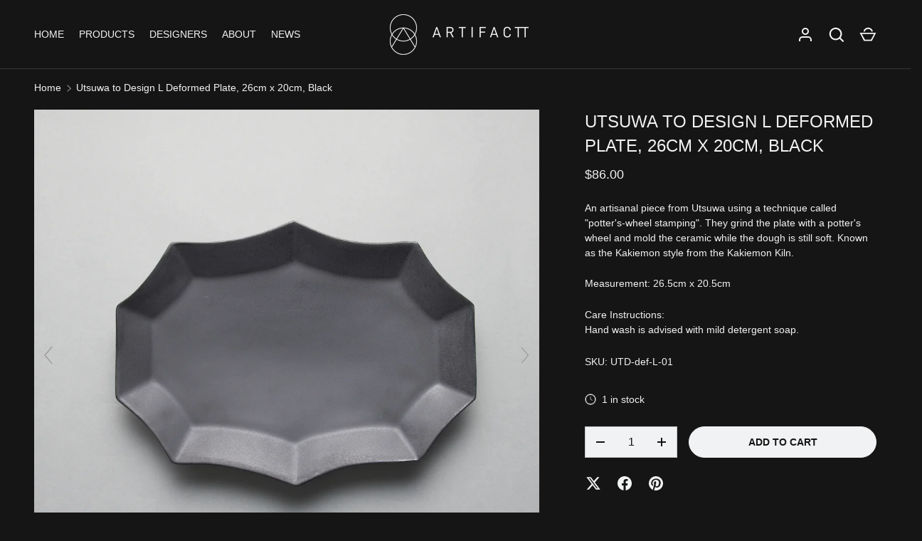

--- FILE ---
content_type: text/html; charset=utf-8
request_url: https://www.artifactt.com/en-us/products/utsuwa-to-design-plate-l-black
body_size: 39956
content:
<!doctype html>
<html class="h-full no-js" lang="en" dir="ltr">
<head><meta charset="utf-8">
<meta name="viewport" content="width=device-width,initial-scale=1">
<title>Utsuwa to Design L Deformed Plate, 26cm x 20cm, Black &ndash; Artifactt.com</title><link rel="canonical" href="https://www.artifactt.com/en-us/products/utsuwa-to-design-plate-l-black"><meta name="description" content="An artisanal piece from Utsuwa using a technique called &quot;potter&#39;s-wheel stamping&quot;. They grind the plate with a potter&#39;s wheel and mold the ceramic while the dough is still soft. Known as the Kakiemon style from the Kakiemon Kiln. Measurement: 26.5cm x 20.5cm Care Instructions:Hand wash is advised with mild detergent so"><meta property="og:site_name" content="Artifactt.com">
<meta property="og:url" content="https://www.artifactt.com/en-us/products/utsuwa-to-design-plate-l-black">
<meta property="og:title" content="Utsuwa to Design L Deformed Plate, 26cm x 20cm, Black">
<meta property="og:type" content="product">
<meta property="og:description" content="An artisanal piece from Utsuwa using a technique called &quot;potter&#39;s-wheel stamping&quot;. They grind the plate with a potter&#39;s wheel and mold the ceramic while the dough is still soft. Known as the Kakiemon style from the Kakiemon Kiln. Measurement: 26.5cm x 20.5cm Care Instructions:Hand wash is advised with mild detergent so"><meta property="og:image" content="http://www.artifactt.com/cdn/shop/products/109.jpg?crop=center&height=1200&v=1669794561&width=1200">
  <meta property="og:image:secure_url" content="https://www.artifactt.com/cdn/shop/products/109.jpg?crop=center&height=1200&v=1669794561&width=1200">
  <meta property="og:image:width" content="3896">
  <meta property="og:image:height" content="3896"><meta property="og:price:amount" content="86.00">
  <meta property="og:price:currency" content="USD"><meta name="twitter:card" content="summary_large_image">
<meta name="twitter:title" content="Utsuwa to Design L Deformed Plate, 26cm x 20cm, Black">
<meta name="twitter:description" content="An artisanal piece from Utsuwa using a technique called &quot;potter&#39;s-wheel stamping&quot;. They grind the plate with a potter&#39;s wheel and mold the ceramic while the dough is still soft. Known as the Kakiemon style from the Kakiemon Kiln. Measurement: 26.5cm x 20.5cm Care Instructions:Hand wash is advised with mild detergent so">
<style data-shopify>
  @font-face {
  font-family: Jost;
  font-weight: 400;
  font-style: normal;
  font-display: swap;
  src: url("//www.artifactt.com/cdn/fonts/jost/jost_n4.d47a1b6347ce4a4c9f437608011273009d91f2b7.woff2") format("woff2"),
       url("//www.artifactt.com/cdn/fonts/jost/jost_n4.791c46290e672b3f85c3d1c651ef2efa3819eadd.woff") format("woff");
}
@font-face {
  font-family: Jost;
  font-weight: 400;
  font-style: italic;
  font-display: swap;
  src: url("//www.artifactt.com/cdn/fonts/jost/jost_i4.b690098389649750ada222b9763d55796c5283a5.woff2") format("woff2"),
       url("//www.artifactt.com/cdn/fonts/jost/jost_i4.fd766415a47e50b9e391ae7ec04e2ae25e7e28b0.woff") format("woff");
}
@font-face {
  font-family: Jost;
  font-weight: 400;
  font-style: normal;
  font-display: swap;
  src: url("//www.artifactt.com/cdn/fonts/jost/jost_n4.d47a1b6347ce4a4c9f437608011273009d91f2b7.woff2") format("woff2"),
       url("//www.artifactt.com/cdn/fonts/jost/jost_n4.791c46290e672b3f85c3d1c651ef2efa3819eadd.woff") format("woff");
}
:root {
  --page-width: 1320px;
  --gutter-sm: 16px;
  --gutter-md: 32px;
  --gutter-lg: 48px;
  --header-height: 84px;

  --section-gap: 48;
  --grid-column-gap: 8px;
  --content-border-radius: 0px;
  --card-border-radius: 0px;

  --heading-font-family: Jost, sans-serif;
  --heading-font-style: normal;
  --heading-font-weight: 400;
  --heading-base-size: 18;
  --heading-type-scale: 1.2;
  --heading-letter-spacing: 0.0em;
  --heading-text-transform: uppercase;

  --subheading-letter-spacing: 0.06em;
  --subheading-text-transform: uppercase;
  --body-font-family: Jost, sans-serif;
  --body-font-style: normal;
  --body-font-weight: 400;
  --body-font-size: 14;

  --bg-color: 22 21 21;
  --heading-color: 242 243 244;
  --text-color: 242 243 244;
  --link-color: 242 243 244;
  --sale-price-color: 242 243 244;
  --star-color: 242 243 244;--overlay-backdrop-filter: none;--color-scheme-1-bg: 22 21 21;
  --color-scheme-1-gradient: ;
  --color-scheme-1-heading: 242 243 244;
  --color-scheme-1-text: 242 243 244;
  --color-scheme-1-btn-bg: 242 243 244;
  --color-scheme-1-btn-text: 22 21 21;
  --color-scheme-2-bg: 22 21 21;
  --color-scheme-2-gradient: ;
  --color-scheme-2-heading: 242 243 244;
  --color-scheme-2-text: 242 243 244;
  --color-scheme-2-btn-bg: 242 243 244;
  --color-scheme-2-btn-text: 22 21 21;
  --color-scheme-3-bg: 22 21 21;
  --color-scheme-3-gradient: ;
  --color-scheme-3-heading: 242 243 244;
  --color-scheme-3-text: 242 243 244;
  --color-scheme-3-btn-bg: 242 243 244;
  --color-scheme-3-btn-text: 22 21 21;

  --card-bg-color: 22 21 21;
  --card-text-color: 242 243 244;

  --error-bg-color: 242 243 244;
  --error-text-color: 22 21 21;
  --success-bg-color: 232 246 234;
  --success-text-color: 22 21 21;
  --inventory-ok-text-color: 242 243 244;
  --inventory-low-text-color: 242 243 244;

  --btn-bg-color: 242 243 244;
  --btn-text-color: 22 21 21;
  --btn-alt-bg-color: 242 243 244;
  --btn-alt-bg-alpha: 1.0;
  --btn-alt-text-color: 22 21 21;
  --btn-border-width: 1px;
  --btn-letter-spacing: 0.0em;
  --btn-border-radius: 25px;
  --btn-text-transform: uppercase;
  --btn-font-size: 1.4rem;

  --input-bg-color: 242 243 244 / 1.0;
  --input-text-color: 22 21 21;
  --input-border-width: 1px;
  --input-bg-color-diff-3: #eaebed;

  --drawer-bg-color: 22 21 21;
  --drawer-heading-color: 242 243 244;
  --drawer-text-color: 242 243 244;

  --modal-border-radius: 0px;
  --modal-overlay-color: 0 0 0;
  --modal-overlay-opacity: 0.4;

  --label-bg-color: 22 21 21;
  --label-text-color: 242 243 244;
  --sale-label-bg-color: 22 21 21;
  --sale-label-text-color: 242 243 244;
  --low-stock-label-bg-color: 22 21 21;
  --low-stock-label-text-color: 242 243 244;
  --new-label-bg-color: 22 21 21;
  --new-label-text-color: 242 243 244;
  --preorder-label-bg-color: 0 126 18;
  --preorder-label-text-color: 255 255 255;
  --sold-out-label-bg-color: 22 21 21;
  --sold-out-label-text-color: 242 243 244;

  --free-shipping-bg-color: 22 21 21;
  --free-shipping-color: 22 21 21;
  --free-shipping-border-radius: 0;

  --swatch-size: 40px;
  --swatch-radius: 50%;
  --swatch-media-padding-top: 100%;
  --swatch-media-object-position: center;
  --payment-terms-bg-color: #161515;

  
--aos-animate-duration: 0.5s;}
</style><style>
  @font-face {
    font-family: 'Futura';
    src: url('//www.artifactt.com/cdn/shop/t/21/assets/Futura-Regular.woff2?v=63241362975647941531749760906') format('woff2');
    font-weight: 400;
    font-style: normal;
    font-display: swap;
  }

 body, .collection-card__title, .collection-card__caption, h1, h2, h3, h4, h5, h6, p, a, span, div 
  {
  font-family: 'Futura', sans-serif !important;
  font-weight: 400 !important;
  -webkit-font-smoothing: antialiased;
  -moz-osx-font-smoothing: grayscale;
  }
</style>
  
  <link rel="preload" href="//www.artifactt.com/cdn/shop/t/21/assets/Futura-Regular.woff2?v=63241362975647941531749760906" as="font" type="font/woff2" crossorigin="anonymous">
  <link rel="stylesheet" href="//www.artifactt.com/cdn/shop/t/21/assets/main.css?v=110617572573664525361749760906">
  <script src="//www.artifactt.com/cdn/shop/t/21/assets/main.js?v=51776573376078604461749760906" defer="defer"></script><link rel="preload" href="//www.artifactt.com/cdn/fonts/jost/jost_n4.d47a1b6347ce4a4c9f437608011273009d91f2b7.woff2" as="font" type="font/woff2" crossorigin fetchpriority="high"><link rel="preload" href="//www.artifactt.com/cdn/fonts/jost/jost_n4.d47a1b6347ce4a4c9f437608011273009d91f2b7.woff2" as="font" type="font/woff2" crossorigin fetchpriority="high"><link rel="stylesheet" href="//www.artifactt.com/cdn/shop/t/21/assets/menu-drawer.css?v=18786955589043337841749760906" media="print" onload="this.media='all'">
  <noscript><link rel="stylesheet" href="//www.artifactt.com/cdn/shop/t/21/assets/menu-drawer.css?v=18786955589043337841749760906"></noscript><link rel="stylesheet" href="//www.artifactt.com/cdn/shop/t/21/assets/predictive-search.css?v=99429969423392031231749760906" media="print" onload="this.media='all'">
      <script src="//www.artifactt.com/cdn/shop/t/21/assets/predictive-search.js?v=152430327310192184941749760906" defer="defer"></script>
      <script src="//www.artifactt.com/cdn/shop/t/21/assets/tabs.js?v=135558236254064818051749760906" defer="defer"></script><script>window.performance && window.performance.mark && window.performance.mark('shopify.content_for_header.start');</script><meta name="facebook-domain-verification" content="3ezjwzgv6nj498b1estg73bfmgohdz">
<meta name="facebook-domain-verification" content="liu7e81k7vxs4iieva96c1qh9ge2uf">
<meta name="google-site-verification" content="1UQOYG4u23oSQ4mZEygVzp1MZ871A0hB6debPbJcoIk">
<meta id="shopify-digital-wallet" name="shopify-digital-wallet" content="/57457836232/digital_wallets/dialog">
<link rel="alternate" hreflang="x-default" href="https://www.artifactt.com/products/utsuwa-to-design-plate-l-black">
<link rel="alternate" hreflang="en" href="https://www.artifactt.com/products/utsuwa-to-design-plate-l-black">
<link rel="alternate" hreflang="en-US" href="https://www.artifactt.com/en-us/products/utsuwa-to-design-plate-l-black">
<link rel="alternate" hreflang="en-MY" href="https://www.artifactt.com/en-my/products/utsuwa-to-design-plate-l-black">
<link rel="alternate" type="application/json+oembed" href="https://www.artifactt.com/en-us/products/utsuwa-to-design-plate-l-black.oembed">
<script async="async" src="/checkouts/internal/preloads.js?locale=en-US"></script>
<script id="shopify-features" type="application/json">{"accessToken":"b529885044b866d1ffeeeb1286acaade","betas":["rich-media-storefront-analytics"],"domain":"www.artifactt.com","predictiveSearch":true,"shopId":57457836232,"locale":"en"}</script>
<script>var Shopify = Shopify || {};
Shopify.shop = "artifactt-com.myshopify.com";
Shopify.locale = "en";
Shopify.currency = {"active":"USD","rate":"0.79425054"};
Shopify.country = "US";
Shopify.theme = {"name":"Alchemy","id":142050853064,"schema_name":"Alchemy","schema_version":"5.1.2","theme_store_id":null,"role":"main"};
Shopify.theme.handle = "null";
Shopify.theme.style = {"id":null,"handle":null};
Shopify.cdnHost = "www.artifactt.com/cdn";
Shopify.routes = Shopify.routes || {};
Shopify.routes.root = "/en-us/";</script>
<script type="module">!function(o){(o.Shopify=o.Shopify||{}).modules=!0}(window);</script>
<script>!function(o){function n(){var o=[];function n(){o.push(Array.prototype.slice.apply(arguments))}return n.q=o,n}var t=o.Shopify=o.Shopify||{};t.loadFeatures=n(),t.autoloadFeatures=n()}(window);</script>
<script id="shop-js-analytics" type="application/json">{"pageType":"product"}</script>
<script defer="defer" async type="module" src="//www.artifactt.com/cdn/shopifycloud/shop-js/modules/v2/client.init-shop-cart-sync_BT-GjEfc.en.esm.js"></script>
<script defer="defer" async type="module" src="//www.artifactt.com/cdn/shopifycloud/shop-js/modules/v2/chunk.common_D58fp_Oc.esm.js"></script>
<script defer="defer" async type="module" src="//www.artifactt.com/cdn/shopifycloud/shop-js/modules/v2/chunk.modal_xMitdFEc.esm.js"></script>
<script type="module">
  await import("//www.artifactt.com/cdn/shopifycloud/shop-js/modules/v2/client.init-shop-cart-sync_BT-GjEfc.en.esm.js");
await import("//www.artifactt.com/cdn/shopifycloud/shop-js/modules/v2/chunk.common_D58fp_Oc.esm.js");
await import("//www.artifactt.com/cdn/shopifycloud/shop-js/modules/v2/chunk.modal_xMitdFEc.esm.js");

  window.Shopify.SignInWithShop?.initShopCartSync?.({"fedCMEnabled":true,"windoidEnabled":true});

</script>
<script>(function() {
  var isLoaded = false;
  function asyncLoad() {
    if (isLoaded) return;
    isLoaded = true;
    var urls = ["https:\/\/app-countdown-pro.carecart.io\/lib\/stockcountdown.js?shop=artifactt-com.myshopify.com","https:\/\/static.klaviyo.com\/onsite\/js\/klaviyo.js?company_id=SUTXsk\u0026shop=artifactt-com.myshopify.com","https:\/\/static.klaviyo.com\/onsite\/js\/klaviyo.js?company_id=SUTXsk\u0026shop=artifactt-com.myshopify.com","https:\/\/cdn-bundler.nice-team.net\/app\/js\/bundler.js?shop=artifactt-com.myshopify.com","https:\/\/api.fastbundle.co\/scripts\/src.js?shop=artifactt-com.myshopify.com","https:\/\/chimpstatic.com\/mcjs-connected\/js\/users\/a25bed737590786e659a9113b\/2a2284b6f62c3bae864114f35.js?shop=artifactt-com.myshopify.com","https:\/\/searchanise-ef84.kxcdn.com\/widgets\/shopify\/init.js?a=1f3C2z7A9H\u0026shop=artifactt-com.myshopify.com"];
    for (var i = 0; i < urls.length; i++) {
      var s = document.createElement('script');
      s.type = 'text/javascript';
      s.async = true;
      s.src = urls[i];
      var x = document.getElementsByTagName('script')[0];
      x.parentNode.insertBefore(s, x);
    }
  };
  if(window.attachEvent) {
    window.attachEvent('onload', asyncLoad);
  } else {
    window.addEventListener('load', asyncLoad, false);
  }
})();</script>
<script id="__st">var __st={"a":57457836232,"offset":28800,"reqid":"8648392e-f46b-4854-b048-c153a6d43a2b-1769045935","pageurl":"www.artifactt.com\/en-us\/products\/utsuwa-to-design-plate-l-black","u":"f131f9a93416","p":"product","rtyp":"product","rid":7403879727304};</script>
<script>window.ShopifyPaypalV4VisibilityTracking = true;</script>
<script id="captcha-bootstrap">!function(){'use strict';const t='contact',e='account',n='new_comment',o=[[t,t],['blogs',n],['comments',n],[t,'customer']],c=[[e,'customer_login'],[e,'guest_login'],[e,'recover_customer_password'],[e,'create_customer']],r=t=>t.map((([t,e])=>`form[action*='/${t}']:not([data-nocaptcha='true']) input[name='form_type'][value='${e}']`)).join(','),a=t=>()=>t?[...document.querySelectorAll(t)].map((t=>t.form)):[];function s(){const t=[...o],e=r(t);return a(e)}const i='password',u='form_key',d=['recaptcha-v3-token','g-recaptcha-response','h-captcha-response',i],f=()=>{try{return window.sessionStorage}catch{return}},m='__shopify_v',_=t=>t.elements[u];function p(t,e,n=!1){try{const o=window.sessionStorage,c=JSON.parse(o.getItem(e)),{data:r}=function(t){const{data:e,action:n}=t;return t[m]||n?{data:e,action:n}:{data:t,action:n}}(c);for(const[e,n]of Object.entries(r))t.elements[e]&&(t.elements[e].value=n);n&&o.removeItem(e)}catch(o){console.error('form repopulation failed',{error:o})}}const l='form_type',E='cptcha';function T(t){t.dataset[E]=!0}const w=window,h=w.document,L='Shopify',v='ce_forms',y='captcha';let A=!1;((t,e)=>{const n=(g='f06e6c50-85a8-45c8-87d0-21a2b65856fe',I='https://cdn.shopify.com/shopifycloud/storefront-forms-hcaptcha/ce_storefront_forms_captcha_hcaptcha.v1.5.2.iife.js',D={infoText:'Protected by hCaptcha',privacyText:'Privacy',termsText:'Terms'},(t,e,n)=>{const o=w[L][v],c=o.bindForm;if(c)return c(t,g,e,D).then(n);var r;o.q.push([[t,g,e,D],n]),r=I,A||(h.body.append(Object.assign(h.createElement('script'),{id:'captcha-provider',async:!0,src:r})),A=!0)});var g,I,D;w[L]=w[L]||{},w[L][v]=w[L][v]||{},w[L][v].q=[],w[L][y]=w[L][y]||{},w[L][y].protect=function(t,e){n(t,void 0,e),T(t)},Object.freeze(w[L][y]),function(t,e,n,w,h,L){const[v,y,A,g]=function(t,e,n){const i=e?o:[],u=t?c:[],d=[...i,...u],f=r(d),m=r(i),_=r(d.filter((([t,e])=>n.includes(e))));return[a(f),a(m),a(_),s()]}(w,h,L),I=t=>{const e=t.target;return e instanceof HTMLFormElement?e:e&&e.form},D=t=>v().includes(t);t.addEventListener('submit',(t=>{const e=I(t);if(!e)return;const n=D(e)&&!e.dataset.hcaptchaBound&&!e.dataset.recaptchaBound,o=_(e),c=g().includes(e)&&(!o||!o.value);(n||c)&&t.preventDefault(),c&&!n&&(function(t){try{if(!f())return;!function(t){const e=f();if(!e)return;const n=_(t);if(!n)return;const o=n.value;o&&e.removeItem(o)}(t);const e=Array.from(Array(32),(()=>Math.random().toString(36)[2])).join('');!function(t,e){_(t)||t.append(Object.assign(document.createElement('input'),{type:'hidden',name:u})),t.elements[u].value=e}(t,e),function(t,e){const n=f();if(!n)return;const o=[...t.querySelectorAll(`input[type='${i}']`)].map((({name:t})=>t)),c=[...d,...o],r={};for(const[a,s]of new FormData(t).entries())c.includes(a)||(r[a]=s);n.setItem(e,JSON.stringify({[m]:1,action:t.action,data:r}))}(t,e)}catch(e){console.error('failed to persist form',e)}}(e),e.submit())}));const S=(t,e)=>{t&&!t.dataset[E]&&(n(t,e.some((e=>e===t))),T(t))};for(const o of['focusin','change'])t.addEventListener(o,(t=>{const e=I(t);D(e)&&S(e,y())}));const B=e.get('form_key'),M=e.get(l),P=B&&M;t.addEventListener('DOMContentLoaded',(()=>{const t=y();if(P)for(const e of t)e.elements[l].value===M&&p(e,B);[...new Set([...A(),...v().filter((t=>'true'===t.dataset.shopifyCaptcha))])].forEach((e=>S(e,t)))}))}(h,new URLSearchParams(w.location.search),n,t,e,['guest_login'])})(!0,!0)}();</script>
<script integrity="sha256-4kQ18oKyAcykRKYeNunJcIwy7WH5gtpwJnB7kiuLZ1E=" data-source-attribution="shopify.loadfeatures" defer="defer" src="//www.artifactt.com/cdn/shopifycloud/storefront/assets/storefront/load_feature-a0a9edcb.js" crossorigin="anonymous"></script>
<script data-source-attribution="shopify.dynamic_checkout.dynamic.init">var Shopify=Shopify||{};Shopify.PaymentButton=Shopify.PaymentButton||{isStorefrontPortableWallets:!0,init:function(){window.Shopify.PaymentButton.init=function(){};var t=document.createElement("script");t.src="https://www.artifactt.com/cdn/shopifycloud/portable-wallets/latest/portable-wallets.en.js",t.type="module",document.head.appendChild(t)}};
</script>
<script data-source-attribution="shopify.dynamic_checkout.buyer_consent">
  function portableWalletsHideBuyerConsent(e){var t=document.getElementById("shopify-buyer-consent"),n=document.getElementById("shopify-subscription-policy-button");t&&n&&(t.classList.add("hidden"),t.setAttribute("aria-hidden","true"),n.removeEventListener("click",e))}function portableWalletsShowBuyerConsent(e){var t=document.getElementById("shopify-buyer-consent"),n=document.getElementById("shopify-subscription-policy-button");t&&n&&(t.classList.remove("hidden"),t.removeAttribute("aria-hidden"),n.addEventListener("click",e))}window.Shopify?.PaymentButton&&(window.Shopify.PaymentButton.hideBuyerConsent=portableWalletsHideBuyerConsent,window.Shopify.PaymentButton.showBuyerConsent=portableWalletsShowBuyerConsent);
</script>
<script data-source-attribution="shopify.dynamic_checkout.cart.bootstrap">document.addEventListener("DOMContentLoaded",(function(){function t(){return document.querySelector("shopify-accelerated-checkout-cart, shopify-accelerated-checkout")}if(t())Shopify.PaymentButton.init();else{new MutationObserver((function(e,n){t()&&(Shopify.PaymentButton.init(),n.disconnect())})).observe(document.body,{childList:!0,subtree:!0})}}));
</script>

<script>window.performance && window.performance.mark && window.performance.mark('shopify.content_for_header.end');</script>
<script src="//www.artifactt.com/cdn/shop/t/21/assets/animate-on-scroll.js?v=15249566486942820451749760906" defer="defer"></script>
    <link rel="stylesheet" href="//www.artifactt.com/cdn/shop/t/21/assets/animate-on-scroll.css?v=80596782542427399881749760906"><script>document.documentElement.className = document.documentElement.className.replace('no-js', 'js');</script><!-- CC Custom Head Start --><!-- CC Custom Head End --><link href="https://monorail-edge.shopifysvc.com" rel="dns-prefetch">
<script>(function(){if ("sendBeacon" in navigator && "performance" in window) {try {var session_token_from_headers = performance.getEntriesByType('navigation')[0].serverTiming.find(x => x.name == '_s').description;} catch {var session_token_from_headers = undefined;}var session_cookie_matches = document.cookie.match(/_shopify_s=([^;]*)/);var session_token_from_cookie = session_cookie_matches && session_cookie_matches.length === 2 ? session_cookie_matches[1] : "";var session_token = session_token_from_headers || session_token_from_cookie || "";function handle_abandonment_event(e) {var entries = performance.getEntries().filter(function(entry) {return /monorail-edge.shopifysvc.com/.test(entry.name);});if (!window.abandonment_tracked && entries.length === 0) {window.abandonment_tracked = true;var currentMs = Date.now();var navigation_start = performance.timing.navigationStart;var payload = {shop_id: 57457836232,url: window.location.href,navigation_start,duration: currentMs - navigation_start,session_token,page_type: "product"};window.navigator.sendBeacon("https://monorail-edge.shopifysvc.com/v1/produce", JSON.stringify({schema_id: "online_store_buyer_site_abandonment/1.1",payload: payload,metadata: {event_created_at_ms: currentMs,event_sent_at_ms: currentMs}}));}}window.addEventListener('pagehide', handle_abandonment_event);}}());</script>
<script id="web-pixels-manager-setup">(function e(e,d,r,n,o){if(void 0===o&&(o={}),!Boolean(null===(a=null===(i=window.Shopify)||void 0===i?void 0:i.analytics)||void 0===a?void 0:a.replayQueue)){var i,a;window.Shopify=window.Shopify||{};var t=window.Shopify;t.analytics=t.analytics||{};var s=t.analytics;s.replayQueue=[],s.publish=function(e,d,r){return s.replayQueue.push([e,d,r]),!0};try{self.performance.mark("wpm:start")}catch(e){}var l=function(){var e={modern:/Edge?\/(1{2}[4-9]|1[2-9]\d|[2-9]\d{2}|\d{4,})\.\d+(\.\d+|)|Firefox\/(1{2}[4-9]|1[2-9]\d|[2-9]\d{2}|\d{4,})\.\d+(\.\d+|)|Chrom(ium|e)\/(9{2}|\d{3,})\.\d+(\.\d+|)|(Maci|X1{2}).+ Version\/(15\.\d+|(1[6-9]|[2-9]\d|\d{3,})\.\d+)([,.]\d+|)( \(\w+\)|)( Mobile\/\w+|) Safari\/|Chrome.+OPR\/(9{2}|\d{3,})\.\d+\.\d+|(CPU[ +]OS|iPhone[ +]OS|CPU[ +]iPhone|CPU IPhone OS|CPU iPad OS)[ +]+(15[._]\d+|(1[6-9]|[2-9]\d|\d{3,})[._]\d+)([._]\d+|)|Android:?[ /-](13[3-9]|1[4-9]\d|[2-9]\d{2}|\d{4,})(\.\d+|)(\.\d+|)|Android.+Firefox\/(13[5-9]|1[4-9]\d|[2-9]\d{2}|\d{4,})\.\d+(\.\d+|)|Android.+Chrom(ium|e)\/(13[3-9]|1[4-9]\d|[2-9]\d{2}|\d{4,})\.\d+(\.\d+|)|SamsungBrowser\/([2-9]\d|\d{3,})\.\d+/,legacy:/Edge?\/(1[6-9]|[2-9]\d|\d{3,})\.\d+(\.\d+|)|Firefox\/(5[4-9]|[6-9]\d|\d{3,})\.\d+(\.\d+|)|Chrom(ium|e)\/(5[1-9]|[6-9]\d|\d{3,})\.\d+(\.\d+|)([\d.]+$|.*Safari\/(?![\d.]+ Edge\/[\d.]+$))|(Maci|X1{2}).+ Version\/(10\.\d+|(1[1-9]|[2-9]\d|\d{3,})\.\d+)([,.]\d+|)( \(\w+\)|)( Mobile\/\w+|) Safari\/|Chrome.+OPR\/(3[89]|[4-9]\d|\d{3,})\.\d+\.\d+|(CPU[ +]OS|iPhone[ +]OS|CPU[ +]iPhone|CPU IPhone OS|CPU iPad OS)[ +]+(10[._]\d+|(1[1-9]|[2-9]\d|\d{3,})[._]\d+)([._]\d+|)|Android:?[ /-](13[3-9]|1[4-9]\d|[2-9]\d{2}|\d{4,})(\.\d+|)(\.\d+|)|Mobile Safari.+OPR\/([89]\d|\d{3,})\.\d+\.\d+|Android.+Firefox\/(13[5-9]|1[4-9]\d|[2-9]\d{2}|\d{4,})\.\d+(\.\d+|)|Android.+Chrom(ium|e)\/(13[3-9]|1[4-9]\d|[2-9]\d{2}|\d{4,})\.\d+(\.\d+|)|Android.+(UC? ?Browser|UCWEB|U3)[ /]?(15\.([5-9]|\d{2,})|(1[6-9]|[2-9]\d|\d{3,})\.\d+)\.\d+|SamsungBrowser\/(5\.\d+|([6-9]|\d{2,})\.\d+)|Android.+MQ{2}Browser\/(14(\.(9|\d{2,})|)|(1[5-9]|[2-9]\d|\d{3,})(\.\d+|))(\.\d+|)|K[Aa][Ii]OS\/(3\.\d+|([4-9]|\d{2,})\.\d+)(\.\d+|)/},d=e.modern,r=e.legacy,n=navigator.userAgent;return n.match(d)?"modern":n.match(r)?"legacy":"unknown"}(),u="modern"===l?"modern":"legacy",c=(null!=n?n:{modern:"",legacy:""})[u],f=function(e){return[e.baseUrl,"/wpm","/b",e.hashVersion,"modern"===e.buildTarget?"m":"l",".js"].join("")}({baseUrl:d,hashVersion:r,buildTarget:u}),m=function(e){var d=e.version,r=e.bundleTarget,n=e.surface,o=e.pageUrl,i=e.monorailEndpoint;return{emit:function(e){var a=e.status,t=e.errorMsg,s=(new Date).getTime(),l=JSON.stringify({metadata:{event_sent_at_ms:s},events:[{schema_id:"web_pixels_manager_load/3.1",payload:{version:d,bundle_target:r,page_url:o,status:a,surface:n,error_msg:t},metadata:{event_created_at_ms:s}}]});if(!i)return console&&console.warn&&console.warn("[Web Pixels Manager] No Monorail endpoint provided, skipping logging."),!1;try{return self.navigator.sendBeacon.bind(self.navigator)(i,l)}catch(e){}var u=new XMLHttpRequest;try{return u.open("POST",i,!0),u.setRequestHeader("Content-Type","text/plain"),u.send(l),!0}catch(e){return console&&console.warn&&console.warn("[Web Pixels Manager] Got an unhandled error while logging to Monorail."),!1}}}}({version:r,bundleTarget:l,surface:e.surface,pageUrl:self.location.href,monorailEndpoint:e.monorailEndpoint});try{o.browserTarget=l,function(e){var d=e.src,r=e.async,n=void 0===r||r,o=e.onload,i=e.onerror,a=e.sri,t=e.scriptDataAttributes,s=void 0===t?{}:t,l=document.createElement("script"),u=document.querySelector("head"),c=document.querySelector("body");if(l.async=n,l.src=d,a&&(l.integrity=a,l.crossOrigin="anonymous"),s)for(var f in s)if(Object.prototype.hasOwnProperty.call(s,f))try{l.dataset[f]=s[f]}catch(e){}if(o&&l.addEventListener("load",o),i&&l.addEventListener("error",i),u)u.appendChild(l);else{if(!c)throw new Error("Did not find a head or body element to append the script");c.appendChild(l)}}({src:f,async:!0,onload:function(){if(!function(){var e,d;return Boolean(null===(d=null===(e=window.Shopify)||void 0===e?void 0:e.analytics)||void 0===d?void 0:d.initialized)}()){var d=window.webPixelsManager.init(e)||void 0;if(d){var r=window.Shopify.analytics;r.replayQueue.forEach((function(e){var r=e[0],n=e[1],o=e[2];d.publishCustomEvent(r,n,o)})),r.replayQueue=[],r.publish=d.publishCustomEvent,r.visitor=d.visitor,r.initialized=!0}}},onerror:function(){return m.emit({status:"failed",errorMsg:"".concat(f," has failed to load")})},sri:function(e){var d=/^sha384-[A-Za-z0-9+/=]+$/;return"string"==typeof e&&d.test(e)}(c)?c:"",scriptDataAttributes:o}),m.emit({status:"loading"})}catch(e){m.emit({status:"failed",errorMsg:(null==e?void 0:e.message)||"Unknown error"})}}})({shopId: 57457836232,storefrontBaseUrl: "https://www.artifactt.com",extensionsBaseUrl: "https://extensions.shopifycdn.com/cdn/shopifycloud/web-pixels-manager",monorailEndpoint: "https://monorail-edge.shopifysvc.com/unstable/produce_batch",surface: "storefront-renderer",enabledBetaFlags: ["2dca8a86"],webPixelsConfigList: [{"id":"769884360","configuration":"{\"apiKey\":\"1f3C2z7A9H\", \"host\":\"searchserverapi1.com\"}","eventPayloadVersion":"v1","runtimeContext":"STRICT","scriptVersion":"5559ea45e47b67d15b30b79e7c6719da","type":"APP","apiClientId":578825,"privacyPurposes":["ANALYTICS"],"dataSharingAdjustments":{"protectedCustomerApprovalScopes":["read_customer_personal_data"]}},{"id":"523600072","configuration":"{\"config\":\"{\\\"pixel_id\\\":\\\"GT-NM8CW78\\\",\\\"target_country\\\":\\\"SG\\\",\\\"gtag_events\\\":[{\\\"type\\\":\\\"purchase\\\",\\\"action_label\\\":\\\"MC-15VSX0YKQ2\\\"},{\\\"type\\\":\\\"page_view\\\",\\\"action_label\\\":\\\"MC-15VSX0YKQ2\\\"},{\\\"type\\\":\\\"view_item\\\",\\\"action_label\\\":\\\"MC-15VSX0YKQ2\\\"}],\\\"enable_monitoring_mode\\\":false}\"}","eventPayloadVersion":"v1","runtimeContext":"OPEN","scriptVersion":"b2a88bafab3e21179ed38636efcd8a93","type":"APP","apiClientId":1780363,"privacyPurposes":[],"dataSharingAdjustments":{"protectedCustomerApprovalScopes":["read_customer_address","read_customer_email","read_customer_name","read_customer_personal_data","read_customer_phone"]}},{"id":"217022664","configuration":"{\"pixel_id\":\"247228593998784\",\"pixel_type\":\"facebook_pixel\",\"metaapp_system_user_token\":\"-\"}","eventPayloadVersion":"v1","runtimeContext":"OPEN","scriptVersion":"ca16bc87fe92b6042fbaa3acc2fbdaa6","type":"APP","apiClientId":2329312,"privacyPurposes":["ANALYTICS","MARKETING","SALE_OF_DATA"],"dataSharingAdjustments":{"protectedCustomerApprovalScopes":["read_customer_address","read_customer_email","read_customer_name","read_customer_personal_data","read_customer_phone"]}},{"id":"93192392","eventPayloadVersion":"v1","runtimeContext":"LAX","scriptVersion":"1","type":"CUSTOM","privacyPurposes":["ANALYTICS"],"name":"Google Analytics tag (migrated)"},{"id":"shopify-app-pixel","configuration":"{}","eventPayloadVersion":"v1","runtimeContext":"STRICT","scriptVersion":"0450","apiClientId":"shopify-pixel","type":"APP","privacyPurposes":["ANALYTICS","MARKETING"]},{"id":"shopify-custom-pixel","eventPayloadVersion":"v1","runtimeContext":"LAX","scriptVersion":"0450","apiClientId":"shopify-pixel","type":"CUSTOM","privacyPurposes":["ANALYTICS","MARKETING"]}],isMerchantRequest: false,initData: {"shop":{"name":"Artifactt.com","paymentSettings":{"currencyCode":"SGD"},"myshopifyDomain":"artifactt-com.myshopify.com","countryCode":"SG","storefrontUrl":"https:\/\/www.artifactt.com\/en-us"},"customer":null,"cart":null,"checkout":null,"productVariants":[{"price":{"amount":86.0,"currencyCode":"USD"},"product":{"title":"Utsuwa to Design L Deformed Plate, 26cm x 20cm, Black","vendor":"Utsuwa To Design","id":"7403879727304","untranslatedTitle":"Utsuwa to Design L Deformed Plate, 26cm x 20cm, Black","url":"\/en-us\/products\/utsuwa-to-design-plate-l-black","type":"Plate"},"id":"42145314504904","image":{"src":"\/\/www.artifactt.com\/cdn\/shop\/products\/109.jpg?v=1669794561"},"sku":"UTD-def-L-01","title":"Default Title","untranslatedTitle":"Default Title"}],"purchasingCompany":null},},"https://www.artifactt.com/cdn","fcfee988w5aeb613cpc8e4bc33m6693e112",{"modern":"","legacy":""},{"shopId":"57457836232","storefrontBaseUrl":"https:\/\/www.artifactt.com","extensionBaseUrl":"https:\/\/extensions.shopifycdn.com\/cdn\/shopifycloud\/web-pixels-manager","surface":"storefront-renderer","enabledBetaFlags":"[\"2dca8a86\"]","isMerchantRequest":"false","hashVersion":"fcfee988w5aeb613cpc8e4bc33m6693e112","publish":"custom","events":"[[\"page_viewed\",{}],[\"product_viewed\",{\"productVariant\":{\"price\":{\"amount\":86.0,\"currencyCode\":\"USD\"},\"product\":{\"title\":\"Utsuwa to Design L Deformed Plate, 26cm x 20cm, Black\",\"vendor\":\"Utsuwa To Design\",\"id\":\"7403879727304\",\"untranslatedTitle\":\"Utsuwa to Design L Deformed Plate, 26cm x 20cm, Black\",\"url\":\"\/en-us\/products\/utsuwa-to-design-plate-l-black\",\"type\":\"Plate\"},\"id\":\"42145314504904\",\"image\":{\"src\":\"\/\/www.artifactt.com\/cdn\/shop\/products\/109.jpg?v=1669794561\"},\"sku\":\"UTD-def-L-01\",\"title\":\"Default Title\",\"untranslatedTitle\":\"Default Title\"}}]]"});</script><script>
  window.ShopifyAnalytics = window.ShopifyAnalytics || {};
  window.ShopifyAnalytics.meta = window.ShopifyAnalytics.meta || {};
  window.ShopifyAnalytics.meta.currency = 'USD';
  var meta = {"product":{"id":7403879727304,"gid":"gid:\/\/shopify\/Product\/7403879727304","vendor":"Utsuwa To Design","type":"Plate","handle":"utsuwa-to-design-plate-l-black","variants":[{"id":42145314504904,"price":8600,"name":"Utsuwa to Design L Deformed Plate, 26cm x 20cm, Black","public_title":null,"sku":"UTD-def-L-01"}],"remote":false},"page":{"pageType":"product","resourceType":"product","resourceId":7403879727304,"requestId":"8648392e-f46b-4854-b048-c153a6d43a2b-1769045935"}};
  for (var attr in meta) {
    window.ShopifyAnalytics.meta[attr] = meta[attr];
  }
</script>
<script class="analytics">
  (function () {
    var customDocumentWrite = function(content) {
      var jquery = null;

      if (window.jQuery) {
        jquery = window.jQuery;
      } else if (window.Checkout && window.Checkout.$) {
        jquery = window.Checkout.$;
      }

      if (jquery) {
        jquery('body').append(content);
      }
    };

    var hasLoggedConversion = function(token) {
      if (token) {
        return document.cookie.indexOf('loggedConversion=' + token) !== -1;
      }
      return false;
    }

    var setCookieIfConversion = function(token) {
      if (token) {
        var twoMonthsFromNow = new Date(Date.now());
        twoMonthsFromNow.setMonth(twoMonthsFromNow.getMonth() + 2);

        document.cookie = 'loggedConversion=' + token + '; expires=' + twoMonthsFromNow;
      }
    }

    var trekkie = window.ShopifyAnalytics.lib = window.trekkie = window.trekkie || [];
    if (trekkie.integrations) {
      return;
    }
    trekkie.methods = [
      'identify',
      'page',
      'ready',
      'track',
      'trackForm',
      'trackLink'
    ];
    trekkie.factory = function(method) {
      return function() {
        var args = Array.prototype.slice.call(arguments);
        args.unshift(method);
        trekkie.push(args);
        return trekkie;
      };
    };
    for (var i = 0; i < trekkie.methods.length; i++) {
      var key = trekkie.methods[i];
      trekkie[key] = trekkie.factory(key);
    }
    trekkie.load = function(config) {
      trekkie.config = config || {};
      trekkie.config.initialDocumentCookie = document.cookie;
      var first = document.getElementsByTagName('script')[0];
      var script = document.createElement('script');
      script.type = 'text/javascript';
      script.onerror = function(e) {
        var scriptFallback = document.createElement('script');
        scriptFallback.type = 'text/javascript';
        scriptFallback.onerror = function(error) {
                var Monorail = {
      produce: function produce(monorailDomain, schemaId, payload) {
        var currentMs = new Date().getTime();
        var event = {
          schema_id: schemaId,
          payload: payload,
          metadata: {
            event_created_at_ms: currentMs,
            event_sent_at_ms: currentMs
          }
        };
        return Monorail.sendRequest("https://" + monorailDomain + "/v1/produce", JSON.stringify(event));
      },
      sendRequest: function sendRequest(endpointUrl, payload) {
        // Try the sendBeacon API
        if (window && window.navigator && typeof window.navigator.sendBeacon === 'function' && typeof window.Blob === 'function' && !Monorail.isIos12()) {
          var blobData = new window.Blob([payload], {
            type: 'text/plain'
          });

          if (window.navigator.sendBeacon(endpointUrl, blobData)) {
            return true;
          } // sendBeacon was not successful

        } // XHR beacon

        var xhr = new XMLHttpRequest();

        try {
          xhr.open('POST', endpointUrl);
          xhr.setRequestHeader('Content-Type', 'text/plain');
          xhr.send(payload);
        } catch (e) {
          console.log(e);
        }

        return false;
      },
      isIos12: function isIos12() {
        return window.navigator.userAgent.lastIndexOf('iPhone; CPU iPhone OS 12_') !== -1 || window.navigator.userAgent.lastIndexOf('iPad; CPU OS 12_') !== -1;
      }
    };
    Monorail.produce('monorail-edge.shopifysvc.com',
      'trekkie_storefront_load_errors/1.1',
      {shop_id: 57457836232,
      theme_id: 142050853064,
      app_name: "storefront",
      context_url: window.location.href,
      source_url: "//www.artifactt.com/cdn/s/trekkie.storefront.cd680fe47e6c39ca5d5df5f0a32d569bc48c0f27.min.js"});

        };
        scriptFallback.async = true;
        scriptFallback.src = '//www.artifactt.com/cdn/s/trekkie.storefront.cd680fe47e6c39ca5d5df5f0a32d569bc48c0f27.min.js';
        first.parentNode.insertBefore(scriptFallback, first);
      };
      script.async = true;
      script.src = '//www.artifactt.com/cdn/s/trekkie.storefront.cd680fe47e6c39ca5d5df5f0a32d569bc48c0f27.min.js';
      first.parentNode.insertBefore(script, first);
    };
    trekkie.load(
      {"Trekkie":{"appName":"storefront","development":false,"defaultAttributes":{"shopId":57457836232,"isMerchantRequest":null,"themeId":142050853064,"themeCityHash":"10078957119760407646","contentLanguage":"en","currency":"USD","eventMetadataId":"f87c57e0-099c-49c9-8205-1764b868efb3"},"isServerSideCookieWritingEnabled":true,"monorailRegion":"shop_domain","enabledBetaFlags":["65f19447"]},"Session Attribution":{},"S2S":{"facebookCapiEnabled":false,"source":"trekkie-storefront-renderer","apiClientId":580111}}
    );

    var loaded = false;
    trekkie.ready(function() {
      if (loaded) return;
      loaded = true;

      window.ShopifyAnalytics.lib = window.trekkie;

      var originalDocumentWrite = document.write;
      document.write = customDocumentWrite;
      try { window.ShopifyAnalytics.merchantGoogleAnalytics.call(this); } catch(error) {};
      document.write = originalDocumentWrite;

      window.ShopifyAnalytics.lib.page(null,{"pageType":"product","resourceType":"product","resourceId":7403879727304,"requestId":"8648392e-f46b-4854-b048-c153a6d43a2b-1769045935","shopifyEmitted":true});

      var match = window.location.pathname.match(/checkouts\/(.+)\/(thank_you|post_purchase)/)
      var token = match? match[1]: undefined;
      if (!hasLoggedConversion(token)) {
        setCookieIfConversion(token);
        window.ShopifyAnalytics.lib.track("Viewed Product",{"currency":"USD","variantId":42145314504904,"productId":7403879727304,"productGid":"gid:\/\/shopify\/Product\/7403879727304","name":"Utsuwa to Design L Deformed Plate, 26cm x 20cm, Black","price":"86.00","sku":"UTD-def-L-01","brand":"Utsuwa To Design","variant":null,"category":"Plate","nonInteraction":true,"remote":false},undefined,undefined,{"shopifyEmitted":true});
      window.ShopifyAnalytics.lib.track("monorail:\/\/trekkie_storefront_viewed_product\/1.1",{"currency":"USD","variantId":42145314504904,"productId":7403879727304,"productGid":"gid:\/\/shopify\/Product\/7403879727304","name":"Utsuwa to Design L Deformed Plate, 26cm x 20cm, Black","price":"86.00","sku":"UTD-def-L-01","brand":"Utsuwa To Design","variant":null,"category":"Plate","nonInteraction":true,"remote":false,"referer":"https:\/\/www.artifactt.com\/en-us\/products\/utsuwa-to-design-plate-l-black"});
      }
    });


        var eventsListenerScript = document.createElement('script');
        eventsListenerScript.async = true;
        eventsListenerScript.src = "//www.artifactt.com/cdn/shopifycloud/storefront/assets/shop_events_listener-3da45d37.js";
        document.getElementsByTagName('head')[0].appendChild(eventsListenerScript);

})();</script>
  <script>
  if (!window.ga || (window.ga && typeof window.ga !== 'function')) {
    window.ga = function ga() {
      (window.ga.q = window.ga.q || []).push(arguments);
      if (window.Shopify && window.Shopify.analytics && typeof window.Shopify.analytics.publish === 'function') {
        window.Shopify.analytics.publish("ga_stub_called", {}, {sendTo: "google_osp_migration"});
      }
      console.error("Shopify's Google Analytics stub called with:", Array.from(arguments), "\nSee https://help.shopify.com/manual/promoting-marketing/pixels/pixel-migration#google for more information.");
    };
    if (window.Shopify && window.Shopify.analytics && typeof window.Shopify.analytics.publish === 'function') {
      window.Shopify.analytics.publish("ga_stub_initialized", {}, {sendTo: "google_osp_migration"});
    }
  }
</script>
<script
  defer
  src="https://www.artifactt.com/cdn/shopifycloud/perf-kit/shopify-perf-kit-3.0.4.min.js"
  data-application="storefront-renderer"
  data-shop-id="57457836232"
  data-render-region="gcp-us-central1"
  data-page-type="product"
  data-theme-instance-id="142050853064"
  data-theme-name="Alchemy"
  data-theme-version="5.1.2"
  data-monorail-region="shop_domain"
  data-resource-timing-sampling-rate="10"
  data-shs="true"
  data-shs-beacon="true"
  data-shs-export-with-fetch="true"
  data-shs-logs-sample-rate="1"
  data-shs-beacon-endpoint="https://www.artifactt.com/api/collect"
></script>
</head>

<body class=" cc-animate-enabled">
  <a class="skip-link btn btn--primary visually-hidden" href="#main-content" data-ca-role="skip">Skip to content</a><!-- BEGIN sections: header-group -->
<div id="shopify-section-sections--18002237128904__announcement" class="shopify-section shopify-section-group-header-group cc-announcement">
</div><div id="shopify-section-sections--18002237128904__header" class="shopify-section shopify-section-group-header-group cc-header"><style data-shopify>.header {
    --bg-color: 22 21 21;
    --text-color: 242 243 244;
    --text-over-media-color: 242 243 244;
    --menu-drawer-bg-color: 22 21 21;
    --menu-drawer-text-color: 242 243 244;
    --nav-font-size: 30px;
    --nav-inline-font-size: 14px;
    --cart-icon-bg-color: 22 21 21;
    --cart-icon-text-color: 242 243 244;
  }.js .cc-header { position: -webkit-sticky; position: sticky; }
    .viewport-height, .viewport-height .slide {
      min-height: calc(100svh - var(--header-height) + 24px);
    }.js .cc-header { min-height: calc(var(--header-height) - var(--announcement-height, 0px)) }
    .js .active-banner:first-child { margin-top: calc(var(--header-height) * -1); }
    .js .active-banner:first-child .viewport-height,
    .js .active-banner:first-child .viewport-height .slide { min-height: 100svh; }
    .js .active-banner:first-child .text-overlay { margin-top: calc(var(--header-height) + 20px); }
    @media (max-width: 639.98px) {
      .js .active-banner:first-child .mobile-stacked .text-overlay { margin-top: 0; }
    }
    @media (min-width: 768px) {
      .js .active-banner:first-child .text-overlay { margin-top: calc(var(--header-height) + 40px); }
    }.logo__image { max-width: 195px; }</style><page-header class="page-header block relative">
  <header class="header js-header-height header--sticky header--transparent header--inline" data-nav-inline="true">
    <div class="header__layout relative flex justify-between items-center w-full">
      <div class="header__menus-container"><div class="inline-header-nav">
            <div class="nav-row multi-level-nav" role="navigation" aria-label="Primary">
              <div class="tier-1">
                <ul><li class="">
                      <a href="/en-us" class="">HOME</a></li><li class=" contains-children">
                      <a href="/en-us/collections/all" class=" has-children" aria-haspopup="true" aria-expanded="false" aria-controls="small-menu-tier-2-2">PRODUCTS</a><ul id="small-menu-tier-2-2" class="nav-rows"><li class="">
                              <a href="/en-us/collections/all" class="" >
                                ALL
                              </a></li><li class="">
                              <a href="/en-us/collections/appetizers" class="" >
                                APPETIZERS PLATES
                              </a></li><li class="">
                              <a href="/en-us/collections/bowls" class="" >
                                BOWLS
                              </a></li><li class="">
                              <a href="/en-us/collections/desserts" class="" >
                                DESSERT PLATES
                              </a></li><li class="">
                              <a href="/en-us/collections/dinner-and-serving-plates" class="" >
                                DINNER PLATES
                              </a></li><li class="">
                              <a href="/en-us/collections/drinkware" class="" >
                                DRINKWARE
                              </a></li><li class="">
                              <a href="/en-us/collections/cutlery" class="" >
                                CUTLERY
                              </a></li><li class="">
                              <a href="/en-us/collections/gift-sets-new" class="" >
                                GIFT SETS
                              </a></li><li class="">
                              <a href="/en-us/collections/sake-new" class="" >
                                SAKE
                              </a></li><li class="">
                              <a href="/en-us/collections/saucers" class="" >
                                SAUCERS
                              </a></li><li class="">
                              <a href="/en-us/collections/serving-plates" class="" >
                                SERVING PLATES
                              </a></li><li class="">
                              <a href="/en-us/collections/teaware-new" class="" >
                                TEAWARE
                              </a></li><li class="">
                              <a href="/en-us/collections/trays-new" class="" >
                                TRAYS
                              </a></li></ul><div class="nav-contact-info nav-contact-info--1"><div class="nav-contact-info__block">
                                  <ul class="social inline-flex flex-wrap"><li>
      <a class="social__link flex items-center justify-center" href="https://www.facebook.com/artifacttofficial" target="_blank" rel="noopener" title="Artifactt.com on Facebook"><svg width="24" height="24" viewBox="0 0 14222 14222" fill="currentColor" aria-hidden="true" focusable="false" role="presentation" class="icon"><path d="M14222 7112c0 3549.352-2600.418 6491.344-6000 7024.72V9168h1657l315-2056H8222V5778c0-562 275-1111 1159-1111h897V2917s-814-139-1592-139c-1624 0-2686 984-2686 2767v1567H4194v2056h1806v4968.72C2600.418 13603.344 0 10661.352 0 7112 0 3184.703 3183.703 1 7111 1s7111 3183.703 7111 7111Zm-8222 7025c362 57 733 86 1111 86-377.945 0-749.003-29.485-1111-86.28Zm2222 0v-.28a7107.458 7107.458 0 0 1-167.717 24.267A7407.158 7407.158 0 0 0 8222 14137Zm-167.717 23.987C7745.664 14201.89 7430.797 14223 7111 14223c319.843 0 634.675-21.479 943.283-62.013Z"/></svg><span class="visually-hidden">Facebook</span>
      </a>
    </li><li>
      <a class="social__link flex items-center justify-center" href="https://www.instagram.com/artifactt_official" target="_blank" rel="noopener" title="Artifactt.com on Instagram"><svg width="48" height="48" viewBox="0 0 48 48" aria-hidden="true" focusable="false" role="presentation" class="icon"><path d="M24 0c-6.518 0-7.335.028-9.895.144-2.555.117-4.3.523-5.826 1.116-1.578.613-2.917 1.434-4.25 2.768C2.693 5.362 1.872 6.701 1.26 8.28.667 9.806.26 11.55.144 14.105.028 16.665 0 17.482 0 24s.028 7.335.144 9.895c.117 2.555.523 4.3 1.116 5.826.613 1.578 1.434 2.917 2.768 4.25 1.334 1.335 2.673 2.156 4.251 2.77 1.527.592 3.271.998 5.826 1.115 2.56.116 3.377.144 9.895.144s7.335-.028 9.895-.144c2.555-.117 4.3-.523 5.826-1.116 1.578-.613 2.917-1.434 4.25-2.768 1.335-1.334 2.156-2.673 2.77-4.251.592-1.527.998-3.271 1.115-5.826.116-2.56.144-3.377.144-9.895s-.028-7.335-.144-9.895c-.117-2.555-.523-4.3-1.116-5.826-.613-1.578-1.434-2.917-2.768-4.25-1.334-1.335-2.673-2.156-4.251-2.769-1.527-.593-3.271-1-5.826-1.116C31.335.028 30.518 0 24 0Zm0 4.324c6.408 0 7.167.025 9.698.14 2.34.107 3.61.498 4.457.827 1.12.435 1.92.955 2.759 1.795.84.84 1.36 1.64 1.795 2.76.33.845.72 2.116.827 4.456.115 2.53.14 3.29.14 9.698s-.025 7.167-.14 9.698c-.107 2.34-.498 3.61-.827 4.457-.435 1.12-.955 1.92-1.795 2.759-.84.84-1.64 1.36-2.76 1.795-.845.33-2.116.72-4.456.827-2.53.115-3.29.14-9.698.14-6.409 0-7.168-.025-9.698-.14-2.34-.107-3.61-.498-4.457-.827-1.12-.435-1.92-.955-2.759-1.795-.84-.84-1.36-1.64-1.795-2.76-.33-.845-.72-2.116-.827-4.456-.115-2.53-.14-3.29-.14-9.698s.025-7.167.14-9.698c.107-2.34.498-3.61.827-4.457.435-1.12.955-1.92 1.795-2.759.84-.84 1.64-1.36 2.76-1.795.845-.33 2.116-.72 4.456-.827 2.53-.115 3.29-.14 9.698-.14Zm0 7.352c-6.807 0-12.324 5.517-12.324 12.324 0 6.807 5.517 12.324 12.324 12.324 6.807 0 12.324-5.517 12.324-12.324 0-6.807-5.517-12.324-12.324-12.324ZM24 32a8 8 0 1 1 0-16 8 8 0 0 1 0 16Zm15.691-20.811a2.88 2.88 0 1 1-5.76 0 2.88 2.88 0 0 1 5.76 0Z" fill="currentColor" fill-rule="evenodd"/></svg><span class="visually-hidden">Instagram</span>
      </a>
    </li></ul>

                                </div></div></li><li class=" contains-children contains-mega-menu">
                      <a href="/en-us/collections/designers" class=" has-children" aria-haspopup="true" aria-expanded="false" aria-controls="mega-menu-tier-2">DESIGNERS</a><ul id="small-menu-tier-2-3" class="nav-columns nav-columns--count-2
nav-columns--cta-count-0"><li class="contains-children">
                              <a href="/en-us/collections/asian-artisans" class="has-children column-title" aria-haspopup="true">
                                ASIAN ARTISANS
                              </a><ul><li class="">
                                      <a href="/en-us/collections/aizen-gama">AIZEN GAMA</a>
                                    </li><li class="">
                                      <a href="/en-us/collections/aras">ARAS</a>
                                    </li><li class="">
                                      <a href="/en-us/collections/aya-nagasaki">AYA NAGASAKI</a>
                                    </li><li class="">
                                      <a href="/en-us/collections/eiho-porcelain">EIHO PORCELAIN</a>
                                    </li><li class="">
                                      <a href="/en-us/collections/fukusan-gama">FUKUSAN GAMA</a>
                                    </li><li class="">
                                      <a href="/en-us/collections/gotomaki">GOTOMAKI</a>
                                    </li><li class="">
                                      <a href="/en-us/collections/hakuichi">HAKUICHI</a>
                                    </li><li class="">
                                      <a href="/en-us/collections/hanasaka-1">HANASAKA</a>
                                    </li><li class="">
                                      <a href="/en-us/collections/iwakagu-new">IWAKAGU</a>
                                    </li><li class="">
                                      <a href="/en-us/collections/kanezen-gama">KANEZEN GAMA</a>
                                    </li><li class="">
                                      <a href="/en-us/collections/%E9%A6%99%E8%98%AD%E7%A4%BE-pottery-new">KORANSHA POTTERY (香蘭社)</a>
                                    </li><li class="">
                                      <a href="/en-us/collections/kouraku-kiln">KOURAKU KILN</a>
                                    </li><li class="">
                                      <a href="/en-us/collections/master-wada-new">MASTER WADA</a>
                                    </li><li class="">
                                      <a href="/en-us/collections/moriyama">MORIYAMA</a>
                                    </li><li class="">
                                      <a href="/en-us/collections/mujagi">MUJAGI</a>
                                    </li><li class="">
                                      <a href="/en-us/collections/mushimeganebooks">MUSHIMEGANEBOOKS</a>
                                    </li><li class="">
                                      <a href="/en-us/collections/nankei-pottery-%E5%8D%97%E6%99%AF%E8%A3%BD%E9%99%B6%E5%9C%92-new">NANKEI POTTERY (南景製陶園)</a>
                                    </li><li class="">
                                      <a href="/en-us/collections/seizan-gama">SEIZAN GAMA</a>
                                    </li><li class="">
                                      <a href="/en-us/collections/soji">SOJI</a>
                                    </li><li class="">
                                      <a href="/en-us/collections/suiyo">SUIYO</a>
                                    </li><li class="">
                                      <a href="/en-us/collections/taira-kuroki-shiho-takada">TAIRA KUROKI & SHIHO TAKADA</a>
                                    </li><li class="">
                                      <a href="/en-us/collections/takimuro-gama">TAKIMURO KILN</a>
                                    </li><li class="">
                                      <a href="/en-us/collections/usuki-yaki">USUKI YAKI</a>
                                    </li><li class="">
                                      <a href="/en-us/collections/utsuwa-to-design">UTSUWA TO DESIGN</a>
                                    </li><li class="">
                                      <a href="/en-us/collections/wato-1">WATO</a>
                                    </li><li class="">
                                      <a href="/en-us/collections/yamachiku">YAMACHIKU</a>
                                    </li><li class="">
                                      <a href="/en-us/collections/yamatsu">YAMATSU</a>
                                    </li><li class="">
                                      <a href="/en-us/collections/yoshida">YOSHIDA POTTERY</a>
                                    </li><li class="">
                                      <a href="/en-us/collections/yukiko-pottery">YUKIKO POTTERY</a>
                                    </li><li class="">
                                      <a href="/en-us/collections/224-porcelain">224 PORCELAIN</a>
                                    </li></ul></li><li class="contains-children">
                              <a href="/en-us/collections/european-artisans" class="has-children column-title" aria-haspopup="true">
                                EUROPEAN ARTISANS
                              </a><ul><li class="">
                                      <a href="/en-us/collections/aage-wurtz-new">AAGE WÜRTZ</a>
                                    </li><li class="">
                                      <a href="/en-us/collections/anita-le-grelle">ANITA LE GRELLE</a>
                                    </li><li class="">
                                      <a href="/en-us/collections/ann-demeulemeester-copy">ANN DEMEULEMEESTER</a>
                                    </li><li class="">
                                      <a href="/en-us/collections/helen-beard">HELEN BEARD</a>
                                    </li><li class="">
                                      <a href="/en-us/collections/kelly-wearstler">KELLY WEARSTLER</a>
                                    </li><li class="">
                                      <a href="/en-us/collections/klay">KLAY</a>
                                    </li><li class="">
                                      <a href="/en-us/collections/marcel-wolterinck">MARCEL WOLTERINCK</a>
                                    </li><li class="">
                                      <a href="/en-us/collections/marie-michielssen">MARIE MICHIELSSEN</a>
                                    </li><li class="">
                                      <a href="/en-us/collections/mepra-1">MEPRA</a>
                                    </li><li class="">
                                      <a href="/en-us/collections/ottolenghi">OTTOLENGHI</a>
                                    </li><li class="">
                                      <a href="/en-us/collections/pascale-naessens-new">PASCALE NAESSENS</a>
                                    </li><li class="">
                                      <a href="/en-us/collections/revol">REVOL</a>
                                    </li><li class="">
                                      <a href="/en-us/collections/roos-van-de-velde-x-serax">ROOS VAN DE VELDE</a>
                                    </li><li class="">
                                      <a href="/en-us/collections/sergio-herman-new">SERGIO HERMAN</a>
                                    </li><li class="">
                                      <a href="/en-us/collections/utilise-objects">UTILISE.OBJECTS</a>
                                    </li></ul></li></ul><div class="nav-contact-info nav-contact-info--1"><div class="nav-contact-info__block">
                                  <ul class="social inline-flex flex-wrap"><li>
      <a class="social__link flex items-center justify-center" href="https://www.facebook.com/artifacttofficial" target="_blank" rel="noopener" title="Artifactt.com on Facebook"><svg width="24" height="24" viewBox="0 0 14222 14222" fill="currentColor" aria-hidden="true" focusable="false" role="presentation" class="icon"><path d="M14222 7112c0 3549.352-2600.418 6491.344-6000 7024.72V9168h1657l315-2056H8222V5778c0-562 275-1111 1159-1111h897V2917s-814-139-1592-139c-1624 0-2686 984-2686 2767v1567H4194v2056h1806v4968.72C2600.418 13603.344 0 10661.352 0 7112 0 3184.703 3183.703 1 7111 1s7111 3183.703 7111 7111Zm-8222 7025c362 57 733 86 1111 86-377.945 0-749.003-29.485-1111-86.28Zm2222 0v-.28a7107.458 7107.458 0 0 1-167.717 24.267A7407.158 7407.158 0 0 0 8222 14137Zm-167.717 23.987C7745.664 14201.89 7430.797 14223 7111 14223c319.843 0 634.675-21.479 943.283-62.013Z"/></svg><span class="visually-hidden">Facebook</span>
      </a>
    </li><li>
      <a class="social__link flex items-center justify-center" href="https://www.instagram.com/artifactt_official" target="_blank" rel="noopener" title="Artifactt.com on Instagram"><svg width="48" height="48" viewBox="0 0 48 48" aria-hidden="true" focusable="false" role="presentation" class="icon"><path d="M24 0c-6.518 0-7.335.028-9.895.144-2.555.117-4.3.523-5.826 1.116-1.578.613-2.917 1.434-4.25 2.768C2.693 5.362 1.872 6.701 1.26 8.28.667 9.806.26 11.55.144 14.105.028 16.665 0 17.482 0 24s.028 7.335.144 9.895c.117 2.555.523 4.3 1.116 5.826.613 1.578 1.434 2.917 2.768 4.25 1.334 1.335 2.673 2.156 4.251 2.77 1.527.592 3.271.998 5.826 1.115 2.56.116 3.377.144 9.895.144s7.335-.028 9.895-.144c2.555-.117 4.3-.523 5.826-1.116 1.578-.613 2.917-1.434 4.25-2.768 1.335-1.334 2.156-2.673 2.77-4.251.592-1.527.998-3.271 1.115-5.826.116-2.56.144-3.377.144-9.895s-.028-7.335-.144-9.895c-.117-2.555-.523-4.3-1.116-5.826-.613-1.578-1.434-2.917-2.768-4.25-1.334-1.335-2.673-2.156-4.251-2.769-1.527-.593-3.271-1-5.826-1.116C31.335.028 30.518 0 24 0Zm0 4.324c6.408 0 7.167.025 9.698.14 2.34.107 3.61.498 4.457.827 1.12.435 1.92.955 2.759 1.795.84.84 1.36 1.64 1.795 2.76.33.845.72 2.116.827 4.456.115 2.53.14 3.29.14 9.698s-.025 7.167-.14 9.698c-.107 2.34-.498 3.61-.827 4.457-.435 1.12-.955 1.92-1.795 2.759-.84.84-1.64 1.36-2.76 1.795-.845.33-2.116.72-4.456.827-2.53.115-3.29.14-9.698.14-6.409 0-7.168-.025-9.698-.14-2.34-.107-3.61-.498-4.457-.827-1.12-.435-1.92-.955-2.759-1.795-.84-.84-1.36-1.64-1.795-2.76-.33-.845-.72-2.116-.827-4.456-.115-2.53-.14-3.29-.14-9.698s.025-7.167.14-9.698c.107-2.34.498-3.61.827-4.457.435-1.12.955-1.92 1.795-2.759.84-.84 1.64-1.36 2.76-1.795.845-.33 2.116-.72 4.456-.827 2.53-.115 3.29-.14 9.698-.14Zm0 7.352c-6.807 0-12.324 5.517-12.324 12.324 0 6.807 5.517 12.324 12.324 12.324 6.807 0 12.324-5.517 12.324-12.324 0-6.807-5.517-12.324-12.324-12.324ZM24 32a8 8 0 1 1 0-16 8 8 0 0 1 0 16Zm15.691-20.811a2.88 2.88 0 1 1-5.76 0 2.88 2.88 0 0 1 5.76 0Z" fill="currentColor" fill-rule="evenodd"/></svg><span class="visually-hidden">Instagram</span>
      </a>
    </li></ul>

                                </div></div></li><li class="">
                      <a href="/en-us/pages/about" class="">ABOUT</a></li><li class="">
                      <a href="/en-us/pages/news" class="">NEWS</a></li></ul>
              </div>
              <div id="mega-menu-tier-2" class="tier-2"></div>
            </div>
          </div><details class="main-menu-wrapper" id="menu-disclosure">
          <summary tabindex="-1">
            <button type="button" class="menu-toggle" aria-controls="main-menu">
              <div class="menu-icon block relative pointer-events-none">
                <span class="menu-icon__line menu-icon__line--1"></span>
                <span class="menu-icon__line menu-icon__line--2"></span>
                <span class="menu-icon__line menu-icon__line--3"></span>
              </div>
              <span class="menu-toggle__text menu-toggle__text--menu">Menu</span>
              <span class="menu-toggle__text menu-toggle__text--close">Close</span>
              <span class="menu-toggle__text menu-toggle__text--back">Back</span>
            </button>
          </summary>
          <menu-drawer class="drawer drawer--x-start fixed top-0 start-0 flex flex-col has-motion" id="main-menu" role="dialog" tabindex="-1" aria-label="Menu" aria-modal="true" aria-hidden="true">
            <div class="main-menu-inner">
              <nav class="main-menu-panel-wrapper" aria-label="Primary">
                <div class="main-menu-panel" id="main-menu-panel">
                  <ul class="main-menu-links"><li class="main-menu-list-item">
                        <a class="main-menu-link" href="/en-us" >HOME</a></li><li class="main-menu-list-item has-children">
                        <a class="main-menu-link" href="/en-us/collections/all" aria-haspopup="true" aria-controls="main-menu-panel-2">PRODUCTS<span class="child-indicator has-ltr-icon"><svg width="24" height="24" viewBox="0 0 24 24" stroke-width="2" stroke="currentColor" aria-hidden="true" focusable="false" role="presentation" class="icon"><path d="m12.25 19.8 8-8.5M3.75 12h15.5M12.25 4.2l8 8.5"/></svg></span></a><noscript>
                            <div class="main-menu-panel main-menu-panel--child">
                              <ul class="main-menu-links"><li class="main-menu-list-item">
                                    <a class="main-menu-link" href="/en-us/collections/all">ALL</a></li><li class="main-menu-list-item">
                                    <a class="main-menu-link" href="/en-us/collections/appetizers">APPETIZERS PLATES</a></li><li class="main-menu-list-item">
                                    <a class="main-menu-link" href="/en-us/collections/bowls">BOWLS</a></li><li class="main-menu-list-item">
                                    <a class="main-menu-link" href="/en-us/collections/desserts">DESSERT PLATES</a></li><li class="main-menu-list-item">
                                    <a class="main-menu-link" href="/en-us/collections/dinner-and-serving-plates">DINNER PLATES</a></li><li class="main-menu-list-item">
                                    <a class="main-menu-link" href="/en-us/collections/drinkware">DRINKWARE</a></li><li class="main-menu-list-item">
                                    <a class="main-menu-link" href="/en-us/collections/cutlery">CUTLERY</a></li><li class="main-menu-list-item">
                                    <a class="main-menu-link" href="/en-us/collections/gift-sets-new">GIFT SETS</a></li><li class="main-menu-list-item">
                                    <a class="main-menu-link" href="/en-us/collections/sake-new">SAKE</a></li><li class="main-menu-list-item">
                                    <a class="main-menu-link" href="/en-us/collections/saucers">SAUCERS</a></li><li class="main-menu-list-item">
                                    <a class="main-menu-link" href="/en-us/collections/serving-plates">SERVING PLATES</a></li><li class="main-menu-list-item">
                                    <a class="main-menu-link" href="/en-us/collections/teaware-new">TEAWARE</a></li><li class="main-menu-list-item">
                                    <a class="main-menu-link" href="/en-us/collections/trays-new">TRAYS</a></li></ul>
                            </div>
                          </noscript></li><li class="main-menu-list-item has-children">
                        <a class="main-menu-link" href="/en-us/collections/designers" aria-haspopup="true" aria-controls="main-menu-panel-3">DESIGNERS<span class="child-indicator has-ltr-icon"><svg width="24" height="24" viewBox="0 0 24 24" stroke-width="2" stroke="currentColor" aria-hidden="true" focusable="false" role="presentation" class="icon"><path d="m12.25 19.8 8-8.5M3.75 12h15.5M12.25 4.2l8 8.5"/></svg></span></a><noscript>
                            <div class="main-menu-panel main-menu-panel--child">
                              <ul class="main-menu-links"><li class="main-menu-list-item">
                                    <a class="main-menu-link" href="/en-us/collections/asian-artisans">ASIAN ARTISANS</a><div class="main-menu-panel main-menu-panel--child">
                                        <ul class="main-menu-links"><li>
                                              <a class="main-menu-link" href="/en-us/collections/aizen-gama">AIZEN GAMA</a>
                                            </li><li>
                                              <a class="main-menu-link" href="/en-us/collections/aras">ARAS</a>
                                            </li><li>
                                              <a class="main-menu-link" href="/en-us/collections/aya-nagasaki">AYA NAGASAKI</a>
                                            </li><li>
                                              <a class="main-menu-link" href="/en-us/collections/eiho-porcelain">EIHO PORCELAIN</a>
                                            </li><li>
                                              <a class="main-menu-link" href="/en-us/collections/fukusan-gama">FUKUSAN GAMA</a>
                                            </li><li>
                                              <a class="main-menu-link" href="/en-us/collections/gotomaki">GOTOMAKI</a>
                                            </li><li>
                                              <a class="main-menu-link" href="/en-us/collections/hakuichi">HAKUICHI</a>
                                            </li><li>
                                              <a class="main-menu-link" href="/en-us/collections/hanasaka-1">HANASAKA</a>
                                            </li><li>
                                              <a class="main-menu-link" href="/en-us/collections/iwakagu-new">IWAKAGU</a>
                                            </li><li>
                                              <a class="main-menu-link" href="/en-us/collections/kanezen-gama">KANEZEN GAMA</a>
                                            </li><li>
                                              <a class="main-menu-link" href="/en-us/collections/%E9%A6%99%E8%98%AD%E7%A4%BE-pottery-new">KORANSHA POTTERY (香蘭社)</a>
                                            </li><li>
                                              <a class="main-menu-link" href="/en-us/collections/kouraku-kiln">KOURAKU KILN</a>
                                            </li><li>
                                              <a class="main-menu-link" href="/en-us/collections/master-wada-new">MASTER WADA</a>
                                            </li><li>
                                              <a class="main-menu-link" href="/en-us/collections/moriyama">MORIYAMA</a>
                                            </li><li>
                                              <a class="main-menu-link" href="/en-us/collections/mujagi">MUJAGI</a>
                                            </li><li>
                                              <a class="main-menu-link" href="/en-us/collections/mushimeganebooks">MUSHIMEGANEBOOKS</a>
                                            </li><li>
                                              <a class="main-menu-link" href="/en-us/collections/nankei-pottery-%E5%8D%97%E6%99%AF%E8%A3%BD%E9%99%B6%E5%9C%92-new">NANKEI POTTERY (南景製陶園)</a>
                                            </li><li>
                                              <a class="main-menu-link" href="/en-us/collections/seizan-gama">SEIZAN GAMA</a>
                                            </li><li>
                                              <a class="main-menu-link" href="/en-us/collections/soji">SOJI</a>
                                            </li><li>
                                              <a class="main-menu-link" href="/en-us/collections/suiyo">SUIYO</a>
                                            </li><li>
                                              <a class="main-menu-link" href="/en-us/collections/taira-kuroki-shiho-takada">TAIRA KUROKI & SHIHO TAKADA</a>
                                            </li><li>
                                              <a class="main-menu-link" href="/en-us/collections/takimuro-gama">TAKIMURO KILN</a>
                                            </li><li>
                                              <a class="main-menu-link" href="/en-us/collections/usuki-yaki">USUKI YAKI</a>
                                            </li><li>
                                              <a class="main-menu-link" href="/en-us/collections/utsuwa-to-design">UTSUWA TO DESIGN</a>
                                            </li><li>
                                              <a class="main-menu-link" href="/en-us/collections/wato-1">WATO</a>
                                            </li><li>
                                              <a class="main-menu-link" href="/en-us/collections/yamachiku">YAMACHIKU</a>
                                            </li><li>
                                              <a class="main-menu-link" href="/en-us/collections/yamatsu">YAMATSU</a>
                                            </li><li>
                                              <a class="main-menu-link" href="/en-us/collections/yoshida">YOSHIDA POTTERY</a>
                                            </li><li>
                                              <a class="main-menu-link" href="/en-us/collections/yukiko-pottery">YUKIKO POTTERY</a>
                                            </li><li>
                                              <a class="main-menu-link" href="/en-us/collections/224-porcelain">224 PORCELAIN</a>
                                            </li></ul>
                                      </div></li><li class="main-menu-list-item">
                                    <a class="main-menu-link" href="/en-us/collections/european-artisans">EUROPEAN ARTISANS</a><div class="main-menu-panel main-menu-panel--child">
                                        <ul class="main-menu-links"><li>
                                              <a class="main-menu-link" href="/en-us/collections/aage-wurtz-new">AAGE WÜRTZ</a>
                                            </li><li>
                                              <a class="main-menu-link" href="/en-us/collections/anita-le-grelle">ANITA LE GRELLE</a>
                                            </li><li>
                                              <a class="main-menu-link" href="/en-us/collections/ann-demeulemeester-copy">ANN DEMEULEMEESTER</a>
                                            </li><li>
                                              <a class="main-menu-link" href="/en-us/collections/helen-beard">HELEN BEARD</a>
                                            </li><li>
                                              <a class="main-menu-link" href="/en-us/collections/kelly-wearstler">KELLY WEARSTLER</a>
                                            </li><li>
                                              <a class="main-menu-link" href="/en-us/collections/klay">KLAY</a>
                                            </li><li>
                                              <a class="main-menu-link" href="/en-us/collections/marcel-wolterinck">MARCEL WOLTERINCK</a>
                                            </li><li>
                                              <a class="main-menu-link" href="/en-us/collections/marie-michielssen">MARIE MICHIELSSEN</a>
                                            </li><li>
                                              <a class="main-menu-link" href="/en-us/collections/mepra-1">MEPRA</a>
                                            </li><li>
                                              <a class="main-menu-link" href="/en-us/collections/ottolenghi">OTTOLENGHI</a>
                                            </li><li>
                                              <a class="main-menu-link" href="/en-us/collections/pascale-naessens-new">PASCALE NAESSENS</a>
                                            </li><li>
                                              <a class="main-menu-link" href="/en-us/collections/revol">REVOL</a>
                                            </li><li>
                                              <a class="main-menu-link" href="/en-us/collections/roos-van-de-velde-x-serax">ROOS VAN DE VELDE</a>
                                            </li><li>
                                              <a class="main-menu-link" href="/en-us/collections/sergio-herman-new">SERGIO HERMAN</a>
                                            </li><li>
                                              <a class="main-menu-link" href="/en-us/collections/utilise-objects">UTILISE.OBJECTS</a>
                                            </li></ul>
                                      </div></li></ul>
                            </div>
                          </noscript></li><li class="main-menu-list-item">
                        <a class="main-menu-link" href="/en-us/pages/about" >ABOUT</a></li><li class="main-menu-list-item">
                        <a class="main-menu-link" href="/en-us/pages/news" >NEWS</a></li><li class="main-menu-account-link main-menu-account-link--first main-menu-list-item">
                          <a class="main-menu-link" href="/en-us/account/login">Log in</a>
                        </li></ul>
<div class="main-menu-section main-menu-section--socials">
                      <ul class="social inline-flex flex-wrap"><li>
      <a class="social__link flex items-center justify-center" href="https://www.facebook.com/artifacttofficial" target="_blank" rel="noopener" title="Artifactt.com on Facebook"><svg width="24" height="24" viewBox="0 0 14222 14222" fill="currentColor" aria-hidden="true" focusable="false" role="presentation" class="icon"><path d="M14222 7112c0 3549.352-2600.418 6491.344-6000 7024.72V9168h1657l315-2056H8222V5778c0-562 275-1111 1159-1111h897V2917s-814-139-1592-139c-1624 0-2686 984-2686 2767v1567H4194v2056h1806v4968.72C2600.418 13603.344 0 10661.352 0 7112 0 3184.703 3183.703 1 7111 1s7111 3183.703 7111 7111Zm-8222 7025c362 57 733 86 1111 86-377.945 0-749.003-29.485-1111-86.28Zm2222 0v-.28a7107.458 7107.458 0 0 1-167.717 24.267A7407.158 7407.158 0 0 0 8222 14137Zm-167.717 23.987C7745.664 14201.89 7430.797 14223 7111 14223c319.843 0 634.675-21.479 943.283-62.013Z"/></svg><span class="visually-hidden">Facebook</span>
      </a>
    </li><li>
      <a class="social__link flex items-center justify-center" href="https://www.instagram.com/artifactt_official" target="_blank" rel="noopener" title="Artifactt.com on Instagram"><svg width="48" height="48" viewBox="0 0 48 48" aria-hidden="true" focusable="false" role="presentation" class="icon"><path d="M24 0c-6.518 0-7.335.028-9.895.144-2.555.117-4.3.523-5.826 1.116-1.578.613-2.917 1.434-4.25 2.768C2.693 5.362 1.872 6.701 1.26 8.28.667 9.806.26 11.55.144 14.105.028 16.665 0 17.482 0 24s.028 7.335.144 9.895c.117 2.555.523 4.3 1.116 5.826.613 1.578 1.434 2.917 2.768 4.25 1.334 1.335 2.673 2.156 4.251 2.77 1.527.592 3.271.998 5.826 1.115 2.56.116 3.377.144 9.895.144s7.335-.028 9.895-.144c2.555-.117 4.3-.523 5.826-1.116 1.578-.613 2.917-1.434 4.25-2.768 1.335-1.334 2.156-2.673 2.77-4.251.592-1.527.998-3.271 1.115-5.826.116-2.56.144-3.377.144-9.895s-.028-7.335-.144-9.895c-.117-2.555-.523-4.3-1.116-5.826-.613-1.578-1.434-2.917-2.768-4.25-1.334-1.335-2.673-2.156-4.251-2.769-1.527-.593-3.271-1-5.826-1.116C31.335.028 30.518 0 24 0Zm0 4.324c6.408 0 7.167.025 9.698.14 2.34.107 3.61.498 4.457.827 1.12.435 1.92.955 2.759 1.795.84.84 1.36 1.64 1.795 2.76.33.845.72 2.116.827 4.456.115 2.53.14 3.29.14 9.698s-.025 7.167-.14 9.698c-.107 2.34-.498 3.61-.827 4.457-.435 1.12-.955 1.92-1.795 2.759-.84.84-1.64 1.36-2.76 1.795-.845.33-2.116.72-4.456.827-2.53.115-3.29.14-9.698.14-6.409 0-7.168-.025-9.698-.14-2.34-.107-3.61-.498-4.457-.827-1.12-.435-1.92-.955-2.759-1.795-.84-.84-1.36-1.64-1.795-2.76-.33-.845-.72-2.116-.827-4.456-.115-2.53-.14-3.29-.14-9.698s.025-7.167.14-9.698c.107-2.34.498-3.61.827-4.457.435-1.12.955-1.92 1.795-2.759.84-.84 1.64-1.36 2.76-1.795.845-.33 2.116-.72 4.456-.827 2.53-.115 3.29-.14 9.698-.14Zm0 7.352c-6.807 0-12.324 5.517-12.324 12.324 0 6.807 5.517 12.324 12.324 12.324 6.807 0 12.324-5.517 12.324-12.324 0-6.807-5.517-12.324-12.324-12.324ZM24 32a8 8 0 1 1 0-16 8 8 0 0 1 0 16Zm15.691-20.811a2.88 2.88 0 1 1-5.76 0 2.88 2.88 0 0 1 5.76 0Z" fill="currentColor" fill-rule="evenodd"/></svg><span class="visually-hidden">Instagram</span>
      </a>
    </li></ul>

                    </div><div class="main-menu-section no-js-hidden">
                      

<script src="//www.artifactt.com/cdn/shop/t/21/assets/custom-select.js?v=165097283151564761351749760906" defer="defer"></script><form method="post" action="/en-us/localization" id="menu-localization" accept-charset="UTF-8" class="form localization no-js-hidden" enctype="multipart/form-data"><input type="hidden" name="form_type" value="localization" /><input type="hidden" name="utf8" value="✓" /><input type="hidden" name="_method" value="put" /><input type="hidden" name="return_to" value="/en-us/products/utsuwa-to-design-plate-l-black" /><div class="localization__grid"><div class="localization__selector">
        <input type="hidden" name="country_code" value="US">
<country-selector><label class="label visually-hidden no-js-hidden" for="menu-localization-country-button">Country/Region</label><div class="custom-select relative w-full no-js-hidden"><button class="custom-select__btn input items-center" type="button"
            aria-expanded="false" aria-haspopup="listbox" id="menu-localization-country-button">
      <span class="text-start">United States (USD&nbsp;$)</span>
      <svg width="20" height="20" viewBox="0 0 24 24" class="icon" role="presentation" focusable="false" aria-hidden="true">
        <path d="M20 8.5 12.5 16 5 8.5" stroke="currentColor" stroke-width="1.5" fill="none"/>
      </svg>
    </button>
    <ul class="custom-select__listbox absolute invisible" role="listbox" tabindex="-1"
        aria-hidden="true" hidden aria-activedescendant="menu-localization-country-opt-0"><li class="custom-select__option flex items-center js-option" id="menu-localization-country-opt-0" role="option"
            data-value="US"
 aria-selected="true">
          <span class="pointer-events-none">United States (USD&nbsp;$)</span>
        </li></ul>
  </div></country-selector></div></div><script>
      customElements.whenDefined('custom-select').then(() => {
        if (!customElements.get('country-selector')) {
          class CountrySelector extends customElements.get('custom-select') {
            constructor() {
              super();
              this.loaded = false;
            }

            async showListbox() {
              if (this.loaded) {
                super.showListbox();
                return;
              }

              this.button.classList.add('is-loading');
              this.button.setAttribute('aria-disabled', 'true');

              try {
                const response = await fetch('?section_id=country-selector');
                if (!response.ok) throw new Error(response.status);

                const tmpl = document.createElement('template');
                tmpl.innerHTML = await response.text();

                const el = tmpl.content.querySelector('.custom-select__listbox');
                this.listbox.innerHTML = el.innerHTML;

                this.options = this.querySelectorAll('.custom-select__option');

                this.popular = this.querySelectorAll('[data-popular]');
                if (this.popular.length) {
                  this.popular[this.popular.length - 1].closest('.custom-select__option')
                    .classList.add('custom-select__option--visual-group-end');
                }

                this.selectedOption = this.querySelector('[aria-selected="true"]');
                if (!this.selectedOption) {
                  this.selectedOption = this.listbox.firstElementChild;
                }

                this.loaded = true;
              } catch {
                this.listbox.innerHTML = '<li>Error fetching countries, please try again.</li>';
              } finally {
                super.showListbox();
                this.button.classList.remove('is-loading');
                this.button.setAttribute('aria-disabled', 'false');
              }
            }

            setButtonWidth() {
              return;
            }
          }

          customElements.define('country-selector', CountrySelector);
        }
      });
    </script><script>
    document.getElementById('menu-localization').addEventListener('change', (evt) => {
      const input = evt.target.closest('.localization__selector').firstElementChild;
      if (input && input.tagName === 'INPUT') {
        input.value = evt.detail ? evt.detail.selectedValue : evt.target.value;
        evt.currentTarget.submit();
      }
    });
  </script></form>
                    </div></div><div class="main-menu-panel main-menu-panel--child main-menu-panel--inactive-right no-js-hidden" id="main-menu-panel-2" data-back-id="main-menu-panel" aria-hidden="true">
                      <ul class="main-menu-links"><li class="main-menu-list-item">
                            <a class="main-menu-link" href="/en-us/collections/all" >ALL</a>
                          </li><li class="main-menu-list-item">
                            <a class="main-menu-link" href="/en-us/collections/appetizers" >APPETIZERS PLATES</a>
                          </li><li class="main-menu-list-item">
                            <a class="main-menu-link" href="/en-us/collections/bowls" >BOWLS</a>
                          </li><li class="main-menu-list-item">
                            <a class="main-menu-link" href="/en-us/collections/desserts" >DESSERT PLATES</a>
                          </li><li class="main-menu-list-item">
                            <a class="main-menu-link" href="/en-us/collections/dinner-and-serving-plates" >DINNER PLATES</a>
                          </li><li class="main-menu-list-item">
                            <a class="main-menu-link" href="/en-us/collections/drinkware" >DRINKWARE</a>
                          </li><li class="main-menu-list-item">
                            <a class="main-menu-link" href="/en-us/collections/cutlery" >CUTLERY</a>
                          </li><li class="main-menu-list-item">
                            <a class="main-menu-link" href="/en-us/collections/gift-sets-new" >GIFT SETS</a>
                          </li><li class="main-menu-list-item">
                            <a class="main-menu-link" href="/en-us/collections/sake-new" >SAKE</a>
                          </li><li class="main-menu-list-item">
                            <a class="main-menu-link" href="/en-us/collections/saucers" >SAUCERS</a>
                          </li><li class="main-menu-list-item">
                            <a class="main-menu-link" href="/en-us/collections/serving-plates" >SERVING PLATES</a>
                          </li><li class="main-menu-list-item">
                            <a class="main-menu-link" href="/en-us/collections/teaware-new" >TEAWARE</a>
                          </li><li class="main-menu-list-item">
                            <a class="main-menu-link" href="/en-us/collections/trays-new" >TRAYS</a>
                          </li></ul></div><div class="main-menu-panel main-menu-panel--child main-menu-panel--inactive-right no-js-hidden" id="main-menu-panel-3" data-back-id="main-menu-panel" aria-hidden="true">
                      <ul class="main-menu-links"><li class="main-menu-list-item has-children">
                            <a class="main-menu-link" href="/en-us/collections/asian-artisans" aria-haspopup="true" aria-controls="main-menu-panel-3-1">ASIAN ARTISANS<span class="child-indicator has-ltr-icon"><svg width="24" height="24" viewBox="0 0 24 24" stroke-width="2" stroke="currentColor" aria-hidden="true" focusable="false" role="presentation" class="icon"><path d="m12.25 19.8 8-8.5M3.75 12h15.5M12.25 4.2l8 8.5"/></svg></span></a>
                          </li><li class="main-menu-list-item has-children">
                            <a class="main-menu-link" href="/en-us/collections/european-artisans" aria-haspopup="true" aria-controls="main-menu-panel-3-2">EUROPEAN ARTISANS<span class="child-indicator has-ltr-icon"><svg width="24" height="24" viewBox="0 0 24 24" stroke-width="2" stroke="currentColor" aria-hidden="true" focusable="false" role="presentation" class="icon"><path d="m12.25 19.8 8-8.5M3.75 12h15.5M12.25 4.2l8 8.5"/></svg></span></a>
                          </li></ul></div><div class="main-menu-panel main-menu-panel--child main-menu-panel--inactive-right no-js-hidden" id="main-menu-panel-3-1" data-back-id="main-menu-panel-3" aria-hidden="true">
                          <ul class="main-menu-links"><li >
                                <a class="main-menu-link" href="/en-us/collections/aizen-gama">AIZEN GAMA</a>
                              </li><li >
                                <a class="main-menu-link" href="/en-us/collections/aras">ARAS</a>
                              </li><li >
                                <a class="main-menu-link" href="/en-us/collections/aya-nagasaki">AYA NAGASAKI</a>
                              </li><li >
                                <a class="main-menu-link" href="/en-us/collections/eiho-porcelain">EIHO PORCELAIN</a>
                              </li><li >
                                <a class="main-menu-link" href="/en-us/collections/fukusan-gama">FUKUSAN GAMA</a>
                              </li><li >
                                <a class="main-menu-link" href="/en-us/collections/gotomaki">GOTOMAKI</a>
                              </li><li >
                                <a class="main-menu-link" href="/en-us/collections/hakuichi">HAKUICHI</a>
                              </li><li >
                                <a class="main-menu-link" href="/en-us/collections/hanasaka-1">HANASAKA</a>
                              </li><li >
                                <a class="main-menu-link" href="/en-us/collections/iwakagu-new">IWAKAGU</a>
                              </li><li >
                                <a class="main-menu-link" href="/en-us/collections/kanezen-gama">KANEZEN GAMA</a>
                              </li><li >
                                <a class="main-menu-link" href="/en-us/collections/%E9%A6%99%E8%98%AD%E7%A4%BE-pottery-new">KORANSHA POTTERY (香蘭社)</a>
                              </li><li >
                                <a class="main-menu-link" href="/en-us/collections/kouraku-kiln">KOURAKU KILN</a>
                              </li><li >
                                <a class="main-menu-link" href="/en-us/collections/master-wada-new">MASTER WADA</a>
                              </li><li >
                                <a class="main-menu-link" href="/en-us/collections/moriyama">MORIYAMA</a>
                              </li><li >
                                <a class="main-menu-link" href="/en-us/collections/mujagi">MUJAGI</a>
                              </li><li >
                                <a class="main-menu-link" href="/en-us/collections/mushimeganebooks">MUSHIMEGANEBOOKS</a>
                              </li><li >
                                <a class="main-menu-link" href="/en-us/collections/nankei-pottery-%E5%8D%97%E6%99%AF%E8%A3%BD%E9%99%B6%E5%9C%92-new">NANKEI POTTERY (南景製陶園)</a>
                              </li><li >
                                <a class="main-menu-link" href="/en-us/collections/seizan-gama">SEIZAN GAMA</a>
                              </li><li >
                                <a class="main-menu-link" href="/en-us/collections/soji">SOJI</a>
                              </li><li >
                                <a class="main-menu-link" href="/en-us/collections/suiyo">SUIYO</a>
                              </li><li >
                                <a class="main-menu-link" href="/en-us/collections/taira-kuroki-shiho-takada">TAIRA KUROKI & SHIHO TAKADA</a>
                              </li><li >
                                <a class="main-menu-link" href="/en-us/collections/takimuro-gama">TAKIMURO KILN</a>
                              </li><li >
                                <a class="main-menu-link" href="/en-us/collections/usuki-yaki">USUKI YAKI</a>
                              </li><li >
                                <a class="main-menu-link" href="/en-us/collections/utsuwa-to-design">UTSUWA TO DESIGN</a>
                              </li><li >
                                <a class="main-menu-link" href="/en-us/collections/wato-1">WATO</a>
                              </li><li >
                                <a class="main-menu-link" href="/en-us/collections/yamachiku">YAMACHIKU</a>
                              </li><li >
                                <a class="main-menu-link" href="/en-us/collections/yamatsu">YAMATSU</a>
                              </li><li >
                                <a class="main-menu-link" href="/en-us/collections/yoshida">YOSHIDA POTTERY</a>
                              </li><li >
                                <a class="main-menu-link" href="/en-us/collections/yukiko-pottery">YUKIKO POTTERY</a>
                              </li><li >
                                <a class="main-menu-link" href="/en-us/collections/224-porcelain">224 PORCELAIN</a>
                              </li></ul>
                        </div><div class="main-menu-panel main-menu-panel--child main-menu-panel--inactive-right no-js-hidden" id="main-menu-panel-3-2" data-back-id="main-menu-panel-3" aria-hidden="true">
                          <ul class="main-menu-links"><li >
                                <a class="main-menu-link" href="/en-us/collections/aage-wurtz-new">AAGE WÜRTZ</a>
                              </li><li >
                                <a class="main-menu-link" href="/en-us/collections/anita-le-grelle">ANITA LE GRELLE</a>
                              </li><li >
                                <a class="main-menu-link" href="/en-us/collections/ann-demeulemeester-copy">ANN DEMEULEMEESTER</a>
                              </li><li >
                                <a class="main-menu-link" href="/en-us/collections/helen-beard">HELEN BEARD</a>
                              </li><li >
                                <a class="main-menu-link" href="/en-us/collections/kelly-wearstler">KELLY WEARSTLER</a>
                              </li><li >
                                <a class="main-menu-link" href="/en-us/collections/klay">KLAY</a>
                              </li><li >
                                <a class="main-menu-link" href="/en-us/collections/marcel-wolterinck">MARCEL WOLTERINCK</a>
                              </li><li >
                                <a class="main-menu-link" href="/en-us/collections/marie-michielssen">MARIE MICHIELSSEN</a>
                              </li><li >
                                <a class="main-menu-link" href="/en-us/collections/mepra-1">MEPRA</a>
                              </li><li >
                                <a class="main-menu-link" href="/en-us/collections/ottolenghi">OTTOLENGHI</a>
                              </li><li >
                                <a class="main-menu-link" href="/en-us/collections/pascale-naessens-new">PASCALE NAESSENS</a>
                              </li><li >
                                <a class="main-menu-link" href="/en-us/collections/revol">REVOL</a>
                              </li><li >
                                <a class="main-menu-link" href="/en-us/collections/roos-van-de-velde-x-serax">ROOS VAN DE VELDE</a>
                              </li><li >
                                <a class="main-menu-link" href="/en-us/collections/sergio-herman-new">SERGIO HERMAN</a>
                              </li><li >
                                <a class="main-menu-link" href="/en-us/collections/utilise-objects">UTILISE.OBJECTS</a>
                              </li></ul>
                        </div></nav>
            </div>
          </menu-drawer>
        </details>
      </div>

      <div class="logo logo--image"><div class="logo__image">
            <a href="/en-us">
              <img class="logo__default-image"
                    src="//www.artifactt.com/cdn/shop/files/Artifactt_LOGO_FA_ReverseWhite.png?v=1626170085&width=195"
                      srcset="//www.artifactt.com/cdn/shop/files/Artifactt_LOGO_FA_ReverseWhite.png?v=1626170085&width=390 2x"
                    loading="eager"
                    width="195"
                    height="57"
                    alt="Artifactt.com"></a>
          </div><a class="logo__text hidden" href="/en-us">Artifactt.com</a></div>

      <div class="header-icons flex items-center justify-end"><a class="header-icons__item hidden md:block" href="/en-us/account">
              <svg width="24" height="24" viewBox="0 0 24 24" stroke="currentColor" stroke-width="2" fill="transparent" aria-hidden="true" focusable="false" role="presentation" class="icon"><path d="M20 21v-2a4 4 0 0 0-4-4H8a4 4 0 0 0-4 4v2"/><circle cx="12" cy="7" r="4"/></svg>
              <span class="visually-hidden">Log in</span>
            </a><a class="header-icons__item header-search-toggle" href="/en-us/search">
            <svg width="24" height="24" viewBox="-2 -2 34 34" aria-hidden="true" focusable="false" role="presentation" class="icon"><path d="m29.6 27.4-6.7-6.7c1.7-2.1 2.7-4.8 2.7-7.7C25.6 6.1 20 .5 13.1.5S.5 6.1.5 13 6.1 25.5 13 25.5c2.9 0 5.6-1 7.7-2.7l6.7 6.7 2.2-2.1ZM3.5 13c0-5.2 4.3-9.5 9.5-9.5s9.5 4.3 9.5 9.5-4.3 9.5-9.5 9.5-9.5-4.3-9.5-9.5Z" fill="currentColor"/></svg>
            <span class="visually-hidden">Search</span>
          </a><a class="header-icons__item relative" id="cart-icon" href="/en-us/cart"><svg width="24" height="23" viewBox="0 -2 37 35" aria-hidden="true" focusable="false" role="presentation" class="icon"><path d="m.7 11.5 9.3 18h16.9l9.3-18H.7Zm24.3 15H12l-6.7-12h26.4l-6.7 12Zm-6-23c4.2 0 7 3.3 7 5.5h3C29 5 24.7.5 19 .5S9 5 9 9h3c0-2.2 2.8-5.5 7-5.5Z" fill="currentColor"/></svg><span class="visually-hidden">Cart</span>

          <div id="cart-icon-bubble"></div>
        </a>
      </div>
    </div>
    <div class="overlay fixed top-0 right-0 bottom-0 left-0 js-header-overlay"></div>
  </header>
</page-header>

<script>
  const header = document.querySelector('.page-header .header');
  const inlineNavContainer = header.querySelector('.multi-level-nav');
  if (inlineNavContainer) {
    const inlineNav = header.querySelector('.inline-header-nav .tier-1 > ul');
    if (header.dataset.navInline === 'true' && (inlineNavContainer.offsetWidth > inlineNav.offsetWidth)) {
      header.classList.add('header--inline-visible');
    }
  }
</script><search-drawer class="search-drawer drawer fixed top-0 right-0 flex flex-col has-motion" role="dialog" tabindex="-1" aria-labelledby="search-drawer-heading" aria-modal="true" aria-hidden="true">
    <header class="drawer__header flex justify-between items-center">
      <h2 class="h4 mb-0" id="search-drawer-heading">Search</h2>
      <button type="button" class="drawer__close-btn js-close-drawer">
        <span class="visually-hidden">Close</span>
        <svg width="24" height="24" viewBox="0 0 24 24" fill="currentColor" stroke-width="2" stroke="currentColor" aria-hidden="true" focusable="false" role="presentation" class="icon"><path d="m5 5 14 14M5 19 19 5"/></svg>
      </button>
    </header>
    <div class="search-drawer__content drawer__content flex-auto">
      
<predictive-search data-loading-text="Loading..."><form class="search relative" role="search" action="/en-us/search" method="get">
    <label class="label visually-hidden" for="search-drawer-input">Search</label>
    <div class="search__form relative">
      <input type="hidden" name="options[prefix]" value="last">
      <input type="search"
             class="search__input input w-full js-search-input"
             id="search-drawer-input"
             name="q"
             placeholder="Search our store"
             role="combobox"
               autocomplete="off"
               aria-autocomplete="list"
               aria-controls="predictive-search-results"
               aria-owns="predictive-search-results"
               aria-haspopup="listbox"
               aria-expanded="false"
               spellcheck="false">
      <div class="search__btns absolute flex items-center">
        <button type="button" class="search__reset relative rounded-input text-current focus-inset js-search-reset" hidden>
          <span class="visually-hidden">Reset</span>
          <svg width="24" height="24" viewBox="0 0 24 24" fill="currentColor" stroke-width="2" stroke="currentColor" aria-hidden="true" focusable="false" role="presentation" class="icon"><path d="m5 5 14 14M5 19 19 5"/></svg>
        </button>
        <button class="search__submit rounded-input text-current focus-inset"><span class="visually-hidden">Search</span><svg width="24" height="24" viewBox="-2 -2 34 34" aria-hidden="true" focusable="false" role="presentation" class="icon"><path d="m29.6 27.4-6.7-6.7c1.7-2.1 2.7-4.8 2.7-7.7C25.6 6.1 20 .5 13.1.5S.5 6.1.5 13 6.1 25.5 13 25.5c2.9 0 5.6-1 7.7-2.7l6.7 6.7 2.2-2.1ZM3.5 13c0-5.2 4.3-9.5 9.5-9.5s9.5 4.3 9.5 9.5-4.3 9.5-9.5 9.5-9.5-4.3-9.5-9.5Z" fill="currentColor"/></svg>
</button>
      </div>
    </div><div class="js-search-results" tabindex="-1" data-predictive-search></div>
      <span class="js-search-status visually-hidden" role="status" aria-hidden="true"></span></form>
  <div class="overlay fixed top-0 right-0 bottom-0 left-0 js-search-overlay"></div></predictive-search>

    </div>
  </search-drawer><script type="application/ld+json">
  {
    "@context": "http://schema.org",
    "@type": "Organization",
    "name": "Artifactt.com",
      "logo": "https:\/\/www.artifactt.com\/cdn\/shop\/files\/Artifactt_LOGO_FA_ReverseWhite.png?v=1626170085\u0026width=2156",
    
    "sameAs": [
      
"https:\/\/www.facebook.com\/artifacttofficial","https:\/\/www.instagram.com\/artifactt_official"
    ],
    "url": "https:\/\/www.artifactt.com"
  }
</script>


</div>
<!-- END sections: header-group --><main class="relative" id="main-content"><div class="main-content">
      <div id="shopify-section-template--18002236702920__main" class="shopify-section cc-main-product section-product"><link rel="stylesheet" href="//www.artifactt.com/cdn/shop/t/21/assets/product.css?v=113626579191129689911749760906"><link rel="stylesheet" href="//www.artifactt.com/cdn/shop/t/21/assets/media-gallery.css?v=15378722319241324581749760906"><script src="//www.artifactt.com/cdn/shop/t/21/assets/product-form.js?v=156007954260077144261749760906" defer="defer"></script>
<script src="//www.artifactt.com/cdn/shop/t/21/assets/append-modals.js?v=9180059283558052451749760906" defer="defer"></script><append-modals class="section section--page-width product js-product" data-section="template--18002236702920__main">
  <script type="application/ld+json">
    {
      "@context": "https://schema.org",
      "@type": "BreadcrumbList",
      "itemListElement": [
        {
          "@type": "ListItem",
          "position": 1,
          "name": "Home",
          "item": "https:\/\/www.artifactt.com\/en-us"
        },{
            "@type": "ListItem",
            "position": 2,
            "name": "Utsuwa to Design L Deformed Plate, 26cm x 20cm, Black",
            "item": "https:\/\/www.artifactt.com\/en-us\/products\/utsuwa-to-design-plate-l-black"
          }]
    }
  </script>
<nav class="breadcrumbs flex justify-between w-full" aria-label="Breadcrumbs">
    <ol class="breadcrumbs-list flex has-ltr-icon">
      <li class="flex items-center">
        <a class="breadcrumbs-list__link" href="/en-us">Home</a> <svg width="24" height="24" viewBox="0 0 24 24" stroke-width="2" stroke="currentColor" aria-hidden="true" focusable="false" role="presentation" class="icon"><path d="m8 4.7 8 8-8 6.6" fill="none"/></svg>
      </li><li class="flex items-center">
          <a class="breadcrumbs-list__link" href="/en-us/products/utsuwa-to-design-plate-l-black" aria-current="page">Utsuwa to Design L Deformed Plate, 26cm x 20cm, Black</a>
        </li></ol></nav>


  <div class="md:flex justify-center product-layout--large">
    <div class="product-media product-media--slider product-media--bordered">
      <div class="media-gallery sticky-content"><script src="//www.artifactt.com/cdn/shop/t/21/assets/media-gallery.js?v=165992264703496174221749760906" defer="defer"></script><media-gallery
    class="media-gallery"
    role="region"
    data-layout="slider" data-zoom-enabled
    aria-label="Gallery Viewer">
  <div class="media-gallery__status visually-hidden" role="status"></div>

  <div class="media-gallery__viewer relative">
    <ul class="media-viewer flex" id="media-viewer" role="list" tabindex="0"><li class="media-viewer__item is-active" data-media-id="26060503646408" data-media-type="image"><gallery-zoom-open class="gallery-zoom-open cursor-pointer w-full">
<div class="media relative" style="padding-top: 100%;">
    <picture>
      <source srcset="//www.artifactt.com/cdn/shop/products/109.jpg?v=1669794561&width=690 690w, //www.artifactt.com/cdn/shop/products/109.jpg?v=1669794561&width=800 800w"
              media="(max-width: 480px)"
              width="800"
              height="800"><img srcset="//www.artifactt.com/cdn/shop/products/109.jpg?v=1669794561&width=640 640w, //www.artifactt.com/cdn/shop/products/109.jpg?v=1669794561&width=760 760w, //www.artifactt.com/cdn/shop/products/109.jpg?v=1669794561&width=960 960w, //www.artifactt.com/cdn/shop/products/109.jpg?v=1669794561&width=1280 1280w, //www.artifactt.com/cdn/shop/products/109.jpg?v=1669794561&width=1520 1520w" sizes="(min-width: 1280px) 760px, (min-width: 1024px) calc(50vw - 48px), (min-width: 768px) calc(50vw - 32px), (min-width: 640px) calc(100vw - 64px), calc(100vw - 32px)" src="//www.artifactt.com/cdn/shop/products/109.jpg?v=1669794561&width=1520"
           class="img-fit img-fit--contain w-full" loading="eager"
           fetchpriority="auto"
           width="1520"
           height="1520"
           alt="Utsuwa to Design L Deformed Plate, 26cm x 20cm, Black"></picture>
  </div>
</gallery-zoom-open></li><li class="media-viewer__item" data-media-id="26060503580872" data-media-type="image"><gallery-zoom-open class="gallery-zoom-open cursor-pointer w-full">
<div class="media relative" style="padding-top: 100%;">
    <picture>
      <source srcset="//www.artifactt.com/cdn/shop/products/109-1.jpg?v=1669794561&width=690 690w, //www.artifactt.com/cdn/shop/products/109-1.jpg?v=1669794561&width=800 800w"
              media="(max-width: 480px)"
              width="800"
              height="489"><img srcset="//www.artifactt.com/cdn/shop/products/109-1.jpg?v=1669794561&width=640 640w, //www.artifactt.com/cdn/shop/products/109-1.jpg?v=1669794561&width=760 760w, //www.artifactt.com/cdn/shop/products/109-1.jpg?v=1669794561&width=960 960w, //www.artifactt.com/cdn/shop/products/109-1.jpg?v=1669794561&width=1280 1280w, //www.artifactt.com/cdn/shop/products/109-1.jpg?v=1669794561&width=1520 1520w" sizes="(min-width: 1280px) 760px, (min-width: 1024px) calc(50vw - 48px), (min-width: 768px) calc(50vw - 32px), (min-width: 640px) calc(100vw - 64px), calc(100vw - 32px)" src="//www.artifactt.com/cdn/shop/products/109-1.jpg?v=1669794561&width=1520"
           class="img-fit img-fit--contain w-full" loading="eager"
           fetchpriority="auto"
           width="1520"
           height="930"
           alt="Utsuwa to Design L Deformed Plate, 26cm x 20cm, Black"></picture>
  </div>
</gallery-zoom-open></li><li class="media-viewer__item" data-media-id="26511761670344" data-media-type="image"><gallery-zoom-open class="gallery-zoom-open cursor-pointer w-full">
<div class="media relative" style="padding-top: 100%;">
    <picture>
      <source srcset="//www.artifactt.com/cdn/shop/files/Microwave-safe_84e6f3c4-9dfd-4a7d-9588-241c352b11bf.png?v=1683536659&width=690 690w, //www.artifactt.com/cdn/shop/files/Microwave-safe_84e6f3c4-9dfd-4a7d-9588-241c352b11bf.png?v=1683536659&width=800 800w"
              media="(max-width: 480px)"
              width="800"
              height="800"><img srcset="//www.artifactt.com/cdn/shop/files/Microwave-safe_84e6f3c4-9dfd-4a7d-9588-241c352b11bf.png?v=1683536659&width=640 640w, //www.artifactt.com/cdn/shop/files/Microwave-safe_84e6f3c4-9dfd-4a7d-9588-241c352b11bf.png?v=1683536659&width=760 760w, //www.artifactt.com/cdn/shop/files/Microwave-safe_84e6f3c4-9dfd-4a7d-9588-241c352b11bf.png?v=1683536659&width=960 960w" sizes="(min-width: 1280px) 760px, (min-width: 1024px) calc(50vw - 48px), (min-width: 768px) calc(50vw - 32px), (min-width: 640px) calc(100vw - 64px), calc(100vw - 32px)" src="//www.artifactt.com/cdn/shop/files/Microwave-safe_84e6f3c4-9dfd-4a7d-9588-241c352b11bf.png?v=1683536659&width=1520"
           class="img-fit img-fit--contain w-full" loading="eager"
           fetchpriority="auto"
           width="960"
           height="960"
           alt="Utsuwa to Design L Deformed Plate, 26cm x 20cm, Black"></picture>
  </div>
</gallery-zoom-open></li></ul><div class="media-ctrl flex items-center justify-center mt-2 no-js-hidden" data-total-items="3">
        <button type="button" class="media-ctrl__btn btn" name="prev" aria-controls="media-viewer" disabled>
          <span class="visually-hidden">Previous</span>
          <svg width="24" height="24" viewBox="0 0 24 24" stroke-width="2" stroke="currentColor" aria-hidden="true" focusable="false" role="presentation" class="icon"><path fill="none" d="m16 4.7-8 8 8 8"/></svg>
        </button>
        <div class="media-ctrl__counter text-sm">
          <span class="media-ctrl__current-item">1</span>
          <span aria-hidden="true"> / </span>
          <span class="visually-hidden">of</span>
          <span class="media-ctrl__total-items">3</span>
        </div>
        <button type="button" class="media-ctrl__btn btn" name="next" aria-controls="media-viewer">
          <span class="visually-hidden">Next</span>
          <svg width="24" height="24" viewBox="0 0 24 24" stroke-width="2" stroke="currentColor" aria-hidden="true" focusable="false" role="presentation" class="icon"><path d="m8 4.7 8 8-8 6.6" fill="none"/></svg>
        </button>
      </div></div><div class="media-gallery__thumbs no-js-hidden">
        <ul class="media-thumbs flex" role="list"><li class="media-thumbs__item" data-media-id="26060503646408">
              <button class="media-thumbs__btn media relative w-full is-active" aria-current="true" aria-controls="media-viewer" style="padding-top: 100%;">
                <span class="visually-hidden">Load image 1 in gallery view</span><img srcset="//www.artifactt.com/cdn/shop/products/109.jpg?v=1669794561&width=100, //www.artifactt.com/cdn/shop/products/109.jpg?v=1669794561&width=200 2x" src="//www.artifactt.com/cdn/shop/products/109.jpg?v=1669794561&width=200"
           class="img-fit img-fit--contain w-full" loading="eager"
           fetchpriority="auto"
           width="200"
           height="200"
           alt="Utsuwa to Design L Deformed Plate, 26cm x 20cm, Black">
              </button>
            </li><li class="media-thumbs__item" data-media-id="26060503580872">
              <button class="media-thumbs__btn media relative w-full" aria-controls="media-viewer" style="padding-top: 100%;">
                <span class="visually-hidden">Load image 2 in gallery view</span><img srcset="//www.artifactt.com/cdn/shop/products/109-1.jpg?v=1669794561&width=100, //www.artifactt.com/cdn/shop/products/109-1.jpg?v=1669794561&width=200 2x" src="//www.artifactt.com/cdn/shop/products/109-1.jpg?v=1669794561&width=200"
           class="img-fit img-fit--contain w-full" loading="eager"
           fetchpriority="auto"
           width="200"
           height="122"
           alt="Utsuwa to Design L Deformed Plate, 26cm x 20cm, Black">
              </button>
            </li><li class="media-thumbs__item" data-media-id="26511761670344">
              <button class="media-thumbs__btn media relative w-full" aria-controls="media-viewer" style="padding-top: 100%;">
                <span class="visually-hidden">Load image 3 in gallery view</span><img srcset="//www.artifactt.com/cdn/shop/files/Microwave-safe_84e6f3c4-9dfd-4a7d-9588-241c352b11bf.png?v=1683536659&width=100, //www.artifactt.com/cdn/shop/files/Microwave-safe_84e6f3c4-9dfd-4a7d-9588-241c352b11bf.png?v=1683536659&width=200 2x" src="//www.artifactt.com/cdn/shop/files/Microwave-safe_84e6f3c4-9dfd-4a7d-9588-241c352b11bf.png?v=1683536659&width=200"
           class="img-fit img-fit--contain w-full" loading="eager"
           fetchpriority="auto"
           width="200"
           height="200"
           alt="Utsuwa to Design L Deformed Plate, 26cm x 20cm, Black">
              </button>
            </li></ul>
      </div><link rel="stylesheet" href="//www.artifactt.com/cdn/shop/t/21/assets/gallery-zoom.css?v=32544989495924105261749760905" media="print" onload="this.media='all'">
<link rel="stylesheet" href="//www.artifactt.com/cdn/shop/t/21/assets/modal.css?v=64119844825560567121749760906" media="print" onload="this.media='all'">
<script src="//www.artifactt.com/cdn/shop/t/21/assets/gallery-zoom.js?v=73237961292243819591749760906" defer="defer"></script>

<template class="js-media-zoom-template">
  <modal-dialog class="modal modal--full-screen gallery-zoom-modal invisible fixed top-0 left-0 w-full h-full flex items-center justify-center" role="dialog" aria-label="Gallery Viewer" aria-modal="true" tabindex="-1">
    <div class="modal__window relative bg-theme-bg text-theme-text text-start overflow-hidden has-motion">
      <div class="modal__content flex-auto h-full rte">
        <gallery-zoom class="gallery-zoom block relative h-full" tabindex="-1">
          <div class="gallery-zoom__zoom-container absolute w-full h-full"></div>

          <div class="gallery-zoom__thumbs absolute left-0 w-full px-2 bottom-2 sm:bottom-4 whitespace-nowrap text-center overflow-auto"><button class="gallery-zoom__thumb inline-block" data-zoom-url="//www.artifactt.com/cdn/shop/products/109.jpg?v=1669794561&width=5000" data-media-id="26060503646408"><img src="//www.artifactt.com/cdn/shop/products/109.jpg?v=1669794561&amp;width=122" alt="" srcset="//www.artifactt.com/cdn/shop/products/109.jpg?v=1669794561&amp;width=122 122w" width="122" height="122" class="gallery-zoom__thumb-img block"></button><button class="gallery-zoom__thumb inline-block" data-zoom-url="//www.artifactt.com/cdn/shop/products/109-1.jpg?v=1669794561&width=5000" data-media-id="26060503580872"><img src="//www.artifactt.com/cdn/shop/products/109-1.jpg?v=1669794561&amp;width=122" alt="" srcset="//www.artifactt.com/cdn/shop/products/109-1.jpg?v=1669794561&amp;width=122 122w" width="122" height="75" class="gallery-zoom__thumb-img block"></button><button class="gallery-zoom__thumb inline-block" data-zoom-url="//www.artifactt.com/cdn/shop/files/Microwave-safe_84e6f3c4-9dfd-4a7d-9588-241c352b11bf.png?v=1683536659&width=5000" data-media-id="26511761670344"><img src="//www.artifactt.com/cdn/shop/files/Microwave-safe_84e6f3c4-9dfd-4a7d-9588-241c352b11bf.png?v=1683536659&amp;width=122" alt="" srcset="//www.artifactt.com/cdn/shop/files/Microwave-safe_84e6f3c4-9dfd-4a7d-9588-241c352b11bf.png?v=1683536659&amp;width=122 122w" width="122" height="122" class="gallery-zoom__thumb-img block"></button></div>

          <div class="gallery-zoom__controls pointer-events-none relative h-full flex items-center justify-between">
            <button class="gallery-zoom__button gallery-zoom__prev pointer-events-auto has-ltr-icon">
              <span class="visually-hidden">Previous</span>
              <svg width="24" height="24" viewBox="0 0 24 24" stroke-width="2" stroke="currentColor" aria-hidden="true" focusable="false" role="presentation" class="icon"><path fill="none" d="m16 4.7-8 8 8 8"/></svg>
            </button>

            <button class="gallery-zoom__button gallery-zoom__next pointer-events-auto has-ltr-icon">
              <span class="visually-hidden">Next</span>
              <svg width="24" height="24" viewBox="0 0 24 24" stroke-width="2" stroke="currentColor" aria-hidden="true" focusable="false" role="presentation" class="icon"><path d="m8 4.7 8 8-8 6.6" fill="none"/></svg>
            </button>

            <button type="button" class="gallery-zoom__button gallery-zoom__close pointer-events-auto absolute top-0 right-0 js-close-modal">
              <svg width="24" height="24" viewBox="0 0 24 24" fill="currentColor" stroke-width="2" stroke="currentColor" aria-hidden="true" focusable="false" role="presentation" class="icon"><path d="m5 5 14 14M5 19 19 5"/></svg>
              <span class="visually-hidden">Close</span>
            </button>
          </div>
        </gallery-zoom>
      </div>
    </div>
  </modal-dialog>
</template>
</media-gallery>

</div>
    </div>

    <div class="product-info z-1" data-cc-animate>
      <div class="sticky-content"><div class="product-info__block product-info__block--title" >
                <h1 class="product-title h2">Utsuwa to Design L Deformed Plate, 26cm x 20cm, Black</h1>
              </div><div class="product-info__block product-info__block--price" >
                <div class="flex flex-wrap items-baseline	justify-between">
                  <div class="product-info__price text-lg md:text-xl js-product-price">
                    
<div class="price">
  <div class="price__default">
    <span class="price__current">$86.00</span>
    <s class="price__was text-sm" hidden></s>
  </div>

  <div class="unit-price text-sm" hidden>
    (<span class="unit-price__price"></span>
    <span class="unit-price__separator"> / </span>
    <span class="unit-price__unit"></span>)
  </div>

  <div class="price__no-variant" hidden>
    <span class="price__current">Unavailable</span>
  </div>
</div>

                  </div>

                  </div><form method="post" action="/en-us/cart/add" id="instalments-form-template--18002236702920__main" accept-charset="UTF-8" class="mt-2 text-sm js-instalments-form" enctype="multipart/form-data"><input type="hidden" name="form_type" value="product" /><input type="hidden" name="utf8" value="✓" /><input type="hidden" name="id" value="42145314504904">
                  
<input type="hidden" name="product-id" value="7403879727304" /><input type="hidden" name="section-id" value="template--18002236702920__main" /></form></div><div class="product-info__block product-description rte" ><p><span data-mce-fragment="1">An artisanal piece from Utsuwa using a technique called "potter's-wheel stamping". They grind the plate with a potter's wheel and mold the ceramic while the dough is still soft. Known as the Kakiemon style from the Kakiemon Kiln.</span><br data-mce-fragment="1"></p>
<p><span data-mce-fragment="1"><meta charset="utf-8">Measurement: 26.5cm x 20.5cm</span></p>
<p><span data-mce-fragment="1">Care Instructions:<br>Hand wash is advised with mild detergent soap.</span></p></div><div class="product-info__block product-info__block--tight product-sku"  >
                <span class="label label--inline">SKU:</span>
                <span class="product-sku__value">UTD-def-L-01</span>
              </div><div class="product-info__block product-info__block--buy-buttons" >
                <product-form><script src="//www.artifactt.com/cdn/shop/t/21/assets/product-inventory.js?v=161667085300898496081749760906" defer="defer"></script>
  <product-inventory class="no-js-hidden"
    data-show-inventory-notice="always"
    data-show-inventory-count="always"
    data-threshold="10"
    data-text-x-left-low="[QTY] in stock"
    data-text-x-left-ok="[QTY] in stock, ready to ship"
    data-text-low="Low stock"
    data-text-ok="In stock"><div class="product-inventory mb-6 product-inventory--pulse product-inventory--low">
      <span class="product-inventory__icon-container relative inline-flex me-1">
        <span class="product-inventory__icon-low">
          <svg class="icon relative block" width="20" height="20" stroke-width="1" aria-hidden="true" focusable="false" role="presentation" xmlns="http://www.w3.org/2000/svg" viewBox="0 0 16 16">
            <circle stroke="currentColor" fill="none" cx="8" cy="8" r="6.7097588" />
            <polyline stroke="currentColor" fill="none" points="12 6 12 12 16 14" transform="matrix(0.67097581,0,0,0.67097581,-0.01963672,-0.01963672)" />
          </svg>
        </span>
        <span class="product-inventory__icon-ok" hidden>
          <svg class="icon relative block" width="20" height="20" stroke-width="1" aria-hidden="true" focusable="false" role="presentation" xmlns="http://www.w3.org/2000/svg" viewBox="0 0 16 16">
            <circle stroke="currentColor" fill="none" cx="8" cy="8" r="6.6666665"/>
            <path stroke="currentColor" fill="none" transform="translate(5.0003335,6.0003335)" d="m 6,0 -4,4 L 0,2.1818182" />
          </svg>
        </span>
      </span>
      <span class="product-inventory__status align-text-bottom">1 in stock</span>
    </div><script type="application/json">
      [{ "id":42145314504904, "inventory_quantity":1}]
    </script>
  </product-inventory><div class="alert mb-8 bg-error-bg text-error-text js-form-error" role="alert" hidden></div><form method="post" action="/en-us/cart/add" id="product-form-template--18002236702920__main" accept-charset="UTF-8" class="js-product-form" enctype="multipart/form-data"><input type="hidden" name="form_type" value="product" /><input type="hidden" name="utf8" value="✓" />

                    <input type="hidden" name="id" value="42145314504904" disabled>

                    <div class="product-add flex flex-wrap items-end"><div class="flex-none me-4">
                          
<quantity-input class="inline-block">
  <label class="label visually-hidden" for="quantity-template--18002236702920__main">Qty</label>
  <div class="qty-input qty-input--combined inline-flex items-center w-full">
    <button type="button" class="qty-input__btn btn btn--minus no-js-hidden" name="minus">
      <span class="visually-hidden">-</span>
    </button>
    <input type="number"
           class="qty-input__input input"
             id="quantity-template--18002236702920__main"
             name="quantity"
             min="1"
             value="1"
           >
    <button type="button" class="qty-input__btn btn btn--plus no-js-hidden" name="plus">
      <span class="visually-hidden">+</span>
    </button>
  </div>
</quantity-input>

                        </div><button data-add-to-cart-text="Add to cart" type="submit" class="btn btn--primary flex-1 self-start" name="add">Add to cart</button></div><div class="backorder" hidden><p class="m-0">
      <span class="backorder__product">Utsuwa to Design L Deformed Plate, 26cm x 20cm, Black</span>
      is backordered and will ship as soon as it is back in stock.
    </p></div>

<input type="hidden" name="product-id" value="7403879727304" /><input type="hidden" name="section-id" value="template--18002236702920__main" /></form></product-form><script src="//www.artifactt.com/cdn/shop/t/21/assets/pickup-availability.js?v=110729656532710618711749760906" defer="defer"></script><pickup-availability class="no-js-hidden" data-root-url="/en-us" data-variant-id="42145314504904">
  <template>
    <div class="pickup-status flex mt-8 mb-8">
      <div class="pickup-icon text-error-text">
        <svg width="24" height="24" viewBox="0 0 24 24" stroke="currentColor" stroke-width="2" fill="none" fill-rule="evenodd" stroke-linejoin="round" aria-hidden="true" focusable="false" role="presentation" class="icon"><path d="M5 19 19 5M5 5l14 14"/></svg>
      </div>
      <div>
        <p class="mb-0">Couldn&#39;t load pickup availability</p>
        <button class="link mt-2 text-sm js-refresh">Refresh</button>
      </div>
    </div>
  </template>
</pickup-availability>

</div><div class="product-info__block" >
                <ul class="social inline-flex flex-wrap"><li>
      <a class="social__link flex items-center justify-center" href="//twitter.com/intent/tweet?text=Utsuwa%20to%20Design%20L%20Deformed%20Plate,%2026cm%20x%2020cm,%20Black&amp;url=https://www.artifactt.com/en-us/products/utsuwa-to-design-plate-l-black" target="_blank" rel="noopener" title="Tweet on X">
        <svg class="icon" fill="currentColor" role="presentation" focusable="false" width="40" height="40" viewBox="1 1 22 22">
  <path d="M18.244 2.25h3.308l-7.227 8.26 8.502 11.24H16.17l-5.214-6.817L4.99 21.75H1.68l7.73-8.835L1.254 2.25H8.08l4.713 6.231zm-1.161 17.52h1.833L7.084 4.126H5.117z"></path>
</svg>
      </a>
    </li><li>
      <a class="social__link flex items-center justify-center" href="//www.facebook.com/sharer.php?u=https://www.artifactt.com/en-us/products/utsuwa-to-design-plate-l-black" target="_blank" rel="noopener" title="Share on Facebook">
        <svg width="24" height="24" viewBox="0 0 14222 14222" fill="currentColor" aria-hidden="true" focusable="false" role="presentation" class="icon"><path d="M14222 7112c0 3549.352-2600.418 6491.344-6000 7024.72V9168h1657l315-2056H8222V5778c0-562 275-1111 1159-1111h897V2917s-814-139-1592-139c-1624 0-2686 984-2686 2767v1567H4194v2056h1806v4968.72C2600.418 13603.344 0 10661.352 0 7112 0 3184.703 3183.703 1 7111 1s7111 3183.703 7111 7111Zm-8222 7025c362 57 733 86 1111 86-377.945 0-749.003-29.485-1111-86.28Zm2222 0v-.28a7107.458 7107.458 0 0 1-167.717 24.267A7407.158 7407.158 0 0 0 8222 14137Zm-167.717 23.987C7745.664 14201.89 7430.797 14223 7111 14223c319.843 0 634.675-21.479 943.283-62.013Z"/></svg>
      </a>
    </li><li>
      <a class="social__link flex items-center justify-center" href="//pinterest.com/pin/create/button/?url=https://www.artifactt.com/en-us/products/utsuwa-to-design-plate-l-black&amp;media=//www.artifactt.com/cdn/shop/products/109.jpg?v=1669794561&width=1000&amp;description=Utsuwa%20to%20Design%20L%20Deformed%20Plate,%2026cm%20x%2020cm,%20Black" target="_blank" rel="noopener" title="Pin on Pinterest">
        <svg width="48" height="48" viewBox="0 0 48 48" aria-hidden="true" focusable="false" role="presentation" class="icon"><path d="M24.001 0C10.748 0 0 10.745 0 24.001c0 9.825 5.91 18.27 14.369 21.981-.068-1.674-.012-3.689.415-5.512.462-1.948 3.087-13.076 3.087-13.076s-.765-1.533-.765-3.799c0-3.556 2.064-6.212 4.629-6.212 2.182 0 3.237 1.64 3.237 3.604 0 2.193-1.4 5.476-2.12 8.515-.6 2.549 1.276 4.623 3.788 4.623 4.547 0 7.61-5.84 7.61-12.76 0-5.258-3.543-9.195-9.986-9.195-7.279 0-11.815 5.427-11.815 11.49 0 2.094.616 3.567 1.581 4.708.446.527.505.736.344 1.34-.113.438-.378 1.505-.488 1.925-.16.607-.652.827-1.2.601-3.355-1.369-4.916-5.04-4.916-9.17 0-6.816 5.75-14.995 17.152-14.995 9.164 0 15.195 6.636 15.195 13.75 0 9.416-5.233 16.45-12.952 16.45-2.588 0-5.026-1.4-5.862-2.99 0 0-1.394 5.53-1.688 6.596-.508 1.85-1.504 3.7-2.415 5.14 2.159.638 4.44.985 6.801.985C37.255 48 48 37.255 48 24.001 48 10.745 37.255 0 24.001 0" fill="currentColor" fill-rule="evenodd"/></svg>
      </a>
    </li>
</ul>

              </div></div>
    </div>
  </div></append-modals>

<script type="application/ld+json">
  {"@context":"http:\/\/schema.org\/","@id":"\/en-us\/products\/utsuwa-to-design-plate-l-black#product","@type":"Product","brand":{"@type":"Brand","name":"Utsuwa To Design"},"category":"Plates","description":"An artisanal piece from Utsuwa using a technique called \"potter's-wheel stamping\". They grind the plate with a potter's wheel and mold the ceramic while the dough is still soft. Known as the Kakiemon style from the Kakiemon Kiln.\nMeasurement: 26.5cm x 20.5cm\nCare Instructions:Hand wash is advised with mild detergent soap.","gtin":"UTD-def-L-01","image":"https:\/\/www.artifactt.com\/cdn\/shop\/products\/109.jpg?v=1669794561\u0026width=1920","name":"Utsuwa to Design L Deformed Plate, 26cm x 20cm, Black","offers":{"@id":"\/en-us\/products\/utsuwa-to-design-plate-l-black?variant=42145314504904#offer","@type":"Offer","availability":"http:\/\/schema.org\/InStock","price":"86.00","priceCurrency":"USD","url":"https:\/\/www.artifactt.com\/en-us\/products\/utsuwa-to-design-plate-l-black?variant=42145314504904"},"sku":"UTD-def-L-01","url":"https:\/\/www.artifactt.com\/en-us\/products\/utsuwa-to-design-plate-l-black"}
</script>



<style> #shopify-section-template--18002236702920__main h1 {font-size: 24px;} </style></div><section id="shopify-section-template--18002236702920__scrolling_banner_FYJtCC" class="shopify-section cc-scrolling-banner"><style data-shopify>#template--18002236702920__scrolling_banner_FYJtCC {
    --duration: 24s;
    --direction: normal;
  }

  #template--18002236702920__scrolling_banner_FYJtCC .scrolling-banner__item { padding-inline-end: 80px; }
  @media (max-width: 769px) {
    #template--18002236702920__scrolling_banner_FYJtCC .scrolling-banner__item { padding-inline-end: 52.8px; }
  }
  @media (max-width: 600px) {
    #template--18002236702920__scrolling_banner_FYJtCC .scrolling-banner__item { padding-inline-end: 40.0px; }
  }</style><div class="scrolling-banner scrolling-banner--pausable section section--m-0 section--padded overflow-hidden color-scheme color-scheme--1" id="template--18002236702920__scrolling_banner_FYJtCC" role="marquee" data-cc-animate>
  <div class="scrolling-banner__items-container flex"><div class="scrolling-banner__items flex items-center has-motion">
          
        </div><div class="scrolling-banner__items flex items-center has-motion" aria-hidden="true">
          
        </div><div class="scrolling-banner__items flex items-center has-motion" aria-hidden="true">
          
        </div><div class="scrolling-banner__items flex items-center has-motion" aria-hidden="true">
          
        </div><div class="scrolling-banner__items flex items-center has-motion" aria-hidden="true">
          
        </div><div class="scrolling-banner__items flex items-center has-motion" aria-hidden="true">
          
        </div><div class="scrolling-banner__items flex items-center has-motion" aria-hidden="true">
          
        </div><div class="scrolling-banner__items flex items-center has-motion" aria-hidden="true">
          
        </div><div class="scrolling-banner__items flex items-center has-motion" aria-hidden="true">
          
        </div><div class="scrolling-banner__items flex items-center has-motion" aria-hidden="true">
          
        </div><div class="scrolling-banner__items flex items-center has-motion" aria-hidden="true">
          
        </div><div class="scrolling-banner__items flex items-center has-motion" aria-hidden="true">
          
        </div><div class="scrolling-banner__items flex items-center has-motion" aria-hidden="true">
          
        </div><div class="scrolling-banner__items flex items-center has-motion" aria-hidden="true">
          
        </div><div class="scrolling-banner__items flex items-center has-motion" aria-hidden="true">
          
        </div><div class="scrolling-banner__items flex items-center has-motion" aria-hidden="true">
          
        </div><div class="scrolling-banner__items flex items-center has-motion" aria-hidden="true">
          
        </div><div class="scrolling-banner__items flex items-center has-motion" aria-hidden="true">
          
        </div><div class="scrolling-banner__items flex items-center has-motion" aria-hidden="true">
          
        </div><div class="scrolling-banner__items flex items-center has-motion" aria-hidden="true">
          
        </div></div>
</div>


</section><section id="shopify-section-template--18002236702920__related-products" class="shopify-section cc-related-products"><product-recommendations class="section block" data-url="/en-us/recommendations/products?section_id=template--18002236702920__related-products&limit=4&intent=related" data-product-id="7403879727304"></product-recommendations>

<style> #shopify-section-template--18002236702920__related-products h2 {font-size: 22px; text-align: center;} </style></section>
    </div></main><!-- BEGIN sections: overlay-group -->
<div id="shopify-section-sections--18002237096136__cart-drawer" class="shopify-section shopify-section-group-overlay-group cc-cart-drawer"><link rel="stylesheet" href="//www.artifactt.com/cdn/shop/t/21/assets/cart.css?v=154945922263130765401749760906" media="print" onload="this.media='all'">
<script src="//www.artifactt.com/cdn/shop/t/21/assets/cart-drawer.js?v=123997283911666147281749760906" defer="defer"></script>

<cart-drawer class="drawer fixed top-0 right-0 flex flex-col w-full has-motion" id="cart-drawer" role="dialog" aria-label="Your cart" aria-modal="true" aria-hidden="true" tabindex="-1" data-shipping-calculator="" data-section="sections--18002237096136__cart-drawer" data-name="cart-drawer">
  <header class="drawer__header flex justify-between items-center">
    <h2 class="h4 mb-0 js-drawer-header-title">Your cart
      </h2>
    <button type="button" class="drawer__close-btn js-close-drawer">
      <span class="visually-hidden">Close</span>
      <svg width="24" height="24" viewBox="0 0 24 24" fill="currentColor" stroke-width="2" stroke="currentColor" aria-hidden="true" focusable="false" role="presentation" class="icon"><path d="m5 5 14 14M5 19 19 5"/></svg>
    </button>
  </header>
  <div class="drawer__content flex flex-auto justify-center items-center"><form class="form" id="cart-drawer-form" action="/en-us/cart" method="post">
      <cart-items id="cart-items" data-section="sections--18002237096136__cart-drawer" data-empty="true"><div class="flex flex-col justify-center items-center h-full js-cart-empty">
      <p>Your cart is empty</p>
      <a class="btn btn--primary" href="/en-us/collections/all">Start shopping</a>
    </div><p class="visually-hidden" id="cart-live-region-text" role="status" aria-live="polite">
    Subtotal: $0.00 USD
  </p>
  <p class="visually-hidden" id="cart-line-item-status" role="status" aria-live="polite" aria-hidden="true">Loading...</p><div class="alert mt-6 bg-error-bg text-error-text" id="cart-errors" role="alert" hidden></div></cart-items>

    </form></div>
  <footer class="drawer__footer relative"></footer>
  <div class="overlay overlay--drawer absolute top-0 right-0 bottom-0 left-0 js-close"></div>
</cart-drawer>
<style> #shopify-section-sections--18002237096136__cart-drawer h2 {font-size: 18px;} </style></div>
<!-- END sections: overlay-group --><!-- BEGIN sections: footer-group -->
<div id="shopify-section-sections--18002237161672__footer" class="shopify-section shopify-section-group-footer-group"><link rel="stylesheet" href="//www.artifactt.com/cdn/shop/t/21/assets/footer.css?v=113439351468982172041749760906"><style data-shopify>.footer {
    --bg-color: 22 21 21 / 1.0;
    --heading-color: 242 243 244;
    --text-color: 242 243 244;
    --link-color: 242 243 244;
  }</style><footer class="footer footer--transparent"><div class="container">
      <div class="footer__main flex flex-wrap lg:flex-nowrap gap-12 gap-y-10"><div class="footer-block footer-block--links flex-1" >
                <h2 class="footer-block__heading h6 mb-5 uppercase"></h2>
                <ul class="footer-menu" role="list"><li class="footer-menu__item">
                      <a href="/en-us/pages/terms-conditions">TERMS & CONDITIONS</a>
                    </li><li class="footer-menu__item">
                      <a href="/en-us/pages/shipping-returns">SHIPPING & RETURNS</a>
                    </li><li class="footer-menu__item">
                      <a href="/en-us/pages/faqs-1">FAQs</a>
                    </li><li class="footer-menu__item">
                      <a href="/en-us/pages/faqs">CONTACT US</a>
                    </li></ul>
              </div><div class="footer-block footer-block--text w-full md:flex-1 md:grow-[3]" ><div class="footer-block__text rte">
                    <p>OUR STORE<br/>Palais Renaissance #01-06,  390 Orchard Road, Singapore 238871<br/><br/>OPERATING HOURS<br/>Monday – Sunday: 11am – 7:30pm<br/><br/>PHONE<br/><a href="https://www.google.com/search?gs_ssp=eJzj4tVP1zc0LDEryyk2Lc41YLRSNagwNkxJNLQ0M09JTDQzMjFNsQIKJSVZmBibWxoampuYpKYaegknFpVkpiUml5QoFGfmpScW5BelAgAu-RbR&q=artifactt+singapore&rlz=1C5MACD_enSG1128SG1128&oq=artifactt+&gs_lcrp=EgZjaHJvbWUqDQgBEC4YrwEYxwEYgAQyBggAEEUYOTINCAEQLhivARjHARiABDIGCAIQRRg8MgYIAxBFGDwyBggEEEUYPDIGCAUQRRg8MgYIBhBFGDwyBggHEEUYQdIBCDQwNTJqMGo3qAIAsAIA&sourceid=chrome&ie=UTF-8#">+65 6269 8588</a></p>
                  </div></div><div class="footer-block footer-block--newsletter w-full md:flex-1 lg:grow-[2]" ><h2 class="footer-block__heading h6 mb-5 uppercase">STAY UPDATED WITH THE LATEST NEWS</h2><div class="mt-6">
                  
<form method="post" action="/en-us/contact#contact_form" id="contact_form" accept-charset="UTF-8" class="form"><input type="hidden" name="form_type" value="customer" /><input type="hidden" name="utf8" value="✓" />
  <input type="hidden" name="contact[tags]" value="prospect, newsletter"><div class="form__field">
    <label class="label visually-hidden" for="footer-signup">Email</label><div class="input-with-arrow relative"><input type="email"
             class="input w-full focus-inset"
             id="footer-signup"
             name="contact[email]"
             value=""
             placeholder="Your email"
             autocomplete="email"
             aria-required="true"
             required><button class="btn absolute top-0 ltr:right-0 rtl:left-0 h-full focus-inset has-ltr-icon">
            <span class="visually-hidden">Subscribe</span>
            <svg width="24" height="24" viewBox="0 0 24 24" stroke-width="2" stroke="currentColor" aria-hidden="true" focusable="false" role="presentation" class="icon"><path d="m12.25 19.8 8-8.5M3.75 12h15.5M12.25 4.2l8 8.5"/></svg>
          </button></div></div></form>

                </div>
              </div></div>
    </div><div class="lower-footer">
      <div class="container"><div class="lower-footer__left">
            

<script src="//www.artifactt.com/cdn/shop/t/21/assets/custom-select.js?v=165097283151564761351749760906" defer="defer"></script><form method="post" action="/en-us/localization" id="footer-localization" accept-charset="UTF-8" class="form localization" enctype="multipart/form-data"><input type="hidden" name="form_type" value="localization" /><input type="hidden" name="utf8" value="✓" /><input type="hidden" name="_method" value="put" /><input type="hidden" name="return_to" value="/en-us/products/utsuwa-to-design-plate-l-black" /><div class="localization__grid"><div class="localization__selector">
        <input type="hidden" name="country_code" value="US">
<country-selector><label class="label visually-hidden no-js-hidden" for="footer-localization-country-button">Country/Region</label><div class="custom-select relative w-full no-js-hidden"><button class="custom-select__btn input items-center" type="button"
            aria-expanded="false" aria-haspopup="listbox" id="footer-localization-country-button">
      <span class="text-start">United States (USD&nbsp;$)</span>
      <svg width="20" height="20" viewBox="0 0 24 24" class="icon" role="presentation" focusable="false" aria-hidden="true">
        <path d="M20 8.5 12.5 16 5 8.5" stroke="currentColor" stroke-width="1.5" fill="none"/>
      </svg>
    </button>
    <ul class="custom-select__listbox absolute invisible" role="listbox" tabindex="-1"
        aria-hidden="true" hidden aria-activedescendant="footer-localization-country-opt-0"><li class="custom-select__option flex items-center js-option" id="footer-localization-country-opt-0" role="option"
            data-value="US"
 aria-selected="true">
          <span class="pointer-events-none">United States (USD&nbsp;$)</span>
        </li></ul>
  </div></country-selector><noscript>
            <label for="footer-localization-country-native" class="label visually-hidden">Country/Region</label>
            <div class="select inline-block relative">
              <select class="custom-select__native" id="footer-localization-country-native" name="country_code"><option value="AD">Andorra (EUR&nbsp;€)</option><option value="AU">Australia (AUD&nbsp;$)</option><option value="AT">Austria (EUR&nbsp;€)</option><option value="BD">Bangladesh (BDT&nbsp;৳)</option><option value="BE">Belgium (EUR&nbsp;€)</option><option value="IO">British Indian Ocean Territory (USD&nbsp;$)</option><option value="BN">Brunei (BND&nbsp;$)</option><option value="BG">Bulgaria (EUR&nbsp;€)</option><option value="KH">Cambodia (KHR&nbsp;៛)</option><option value="CA">Canada (CAD&nbsp;$)</option><option value="CN">China (CNY&nbsp;¥)</option><option value="HR">Croatia (EUR&nbsp;€)</option><option value="CY">Cyprus (EUR&nbsp;€)</option><option value="CZ">Czechia (CZK&nbsp;Kč)</option><option value="DK">Denmark (DKK&nbsp;kr.)</option><option value="EE">Estonia (EUR&nbsp;€)</option><option value="FI">Finland (EUR&nbsp;€)</option><option value="FR">France (EUR&nbsp;€)</option><option value="DE">Germany (EUR&nbsp;€)</option><option value="HK">Hong Kong SAR (HKD&nbsp;$)</option><option value="HU">Hungary (HUF&nbsp;Ft)</option><option value="IN">India (INR&nbsp;₹)</option><option value="ID">Indonesia (IDR&nbsp;Rp)</option><option value="IE">Ireland (EUR&nbsp;€)</option><option value="IT">Italy (EUR&nbsp;€)</option><option value="JP">Japan (JPY&nbsp;¥)</option><option value="LV">Latvia (EUR&nbsp;€)</option><option value="LI">Liechtenstein (CHF&nbsp;CHF)</option><option value="LT">Lithuania (EUR&nbsp;€)</option><option value="LU">Luxembourg (EUR&nbsp;€)</option><option value="MY">Malaysia (MYR&nbsp;RM)</option><option value="MT">Malta (EUR&nbsp;€)</option><option value="MC">Monaco (EUR&nbsp;€)</option><option value="MM">Myanmar (Burma) (MMK&nbsp;K)</option><option value="NP">Nepal (NPR&nbsp;Rs.)</option><option value="NL">Netherlands (EUR&nbsp;€)</option><option value="NZ">New Zealand (NZD&nbsp;$)</option><option value="NO">Norway (SGD&nbsp;$)</option><option value="PK">Pakistan (PKR&nbsp;₨)</option><option value="PG">Papua New Guinea (PGK&nbsp;K)</option><option value="PH">Philippines (PHP&nbsp;₱)</option><option value="PL">Poland (PLN&nbsp;zł)</option><option value="PT">Portugal (EUR&nbsp;€)</option><option value="RO">Romania (RON&nbsp;Lei)</option><option value="SM">San Marino (EUR&nbsp;€)</option><option value="SG">Singapore (SGD&nbsp;$)</option><option value="SK">Slovakia (EUR&nbsp;€)</option><option value="SI">Slovenia (EUR&nbsp;€)</option><option value="KR">South Korea (KRW&nbsp;₩)</option><option value="ES">Spain (EUR&nbsp;€)</option><option value="SE">Sweden (SEK&nbsp;kr)</option><option value="CH">Switzerland (CHF&nbsp;CHF)</option><option value="TW">Taiwan (TWD&nbsp;$)</option><option value="TH">Thailand (THB&nbsp;฿)</option><option value="GB">United Kingdom (GBP&nbsp;£)</option><option value="US" selected>United States (USD&nbsp;$)</option><option value="VA">Vatican City (EUR&nbsp;€)</option><option value="VN">Vietnam (VND&nbsp;₫)</option></select>
            </div>
          </noscript></div></div><noscript>
      <div class="mt-6">
        <button class="btn btn--primary">Update</button>
      </div>
    </noscript><script>
      customElements.whenDefined('custom-select').then(() => {
        if (!customElements.get('country-selector')) {
          class CountrySelector extends customElements.get('custom-select') {
            constructor() {
              super();
              this.loaded = false;
            }

            async showListbox() {
              if (this.loaded) {
                super.showListbox();
                return;
              }

              this.button.classList.add('is-loading');
              this.button.setAttribute('aria-disabled', 'true');

              try {
                const response = await fetch('?section_id=country-selector');
                if (!response.ok) throw new Error(response.status);

                const tmpl = document.createElement('template');
                tmpl.innerHTML = await response.text();

                const el = tmpl.content.querySelector('.custom-select__listbox');
                this.listbox.innerHTML = el.innerHTML;

                this.options = this.querySelectorAll('.custom-select__option');

                this.popular = this.querySelectorAll('[data-popular]');
                if (this.popular.length) {
                  this.popular[this.popular.length - 1].closest('.custom-select__option')
                    .classList.add('custom-select__option--visual-group-end');
                }

                this.selectedOption = this.querySelector('[aria-selected="true"]');
                if (!this.selectedOption) {
                  this.selectedOption = this.listbox.firstElementChild;
                }

                this.loaded = true;
              } catch {
                this.listbox.innerHTML = '<li>Error fetching countries, please try again.</li>';
              } finally {
                super.showListbox();
                this.button.classList.remove('is-loading');
                this.button.setAttribute('aria-disabled', 'false');
              }
            }

            setButtonWidth() {
              return;
            }
          }

          customElements.define('country-selector', CountrySelector);
        }
      });
    </script><script>
    document.getElementById('footer-localization').addEventListener('change', (evt) => {
      const input = evt.target.closest('.localization__selector').firstElementChild;
      if (input && input.tagName === 'INPUT') {
        input.value = evt.detail ? evt.detail.selectedValue : evt.target.value;
        evt.currentTarget.submit();
      }
    });
  </script></form>
          </div><div class="lower-footer__right">
            <ul class="social inline-flex flex-wrap"><li>
      <a class="social__link flex items-center justify-center" href="https://www.facebook.com/artifacttofficial" target="_blank" rel="noopener" title="Artifactt.com on Facebook"><svg width="24" height="24" viewBox="0 0 14222 14222" fill="currentColor" aria-hidden="true" focusable="false" role="presentation" class="icon"><path d="M14222 7112c0 3549.352-2600.418 6491.344-6000 7024.72V9168h1657l315-2056H8222V5778c0-562 275-1111 1159-1111h897V2917s-814-139-1592-139c-1624 0-2686 984-2686 2767v1567H4194v2056h1806v4968.72C2600.418 13603.344 0 10661.352 0 7112 0 3184.703 3183.703 1 7111 1s7111 3183.703 7111 7111Zm-8222 7025c362 57 733 86 1111 86-377.945 0-749.003-29.485-1111-86.28Zm2222 0v-.28a7107.458 7107.458 0 0 1-167.717 24.267A7407.158 7407.158 0 0 0 8222 14137Zm-167.717 23.987C7745.664 14201.89 7430.797 14223 7111 14223c319.843 0 634.675-21.479 943.283-62.013Z"/></svg><span class="visually-hidden">Facebook</span>
      </a>
    </li><li>
      <a class="social__link flex items-center justify-center" href="https://www.instagram.com/artifactt_official" target="_blank" rel="noopener" title="Artifactt.com on Instagram"><svg width="48" height="48" viewBox="0 0 48 48" aria-hidden="true" focusable="false" role="presentation" class="icon"><path d="M24 0c-6.518 0-7.335.028-9.895.144-2.555.117-4.3.523-5.826 1.116-1.578.613-2.917 1.434-4.25 2.768C2.693 5.362 1.872 6.701 1.26 8.28.667 9.806.26 11.55.144 14.105.028 16.665 0 17.482 0 24s.028 7.335.144 9.895c.117 2.555.523 4.3 1.116 5.826.613 1.578 1.434 2.917 2.768 4.25 1.334 1.335 2.673 2.156 4.251 2.77 1.527.592 3.271.998 5.826 1.115 2.56.116 3.377.144 9.895.144s7.335-.028 9.895-.144c2.555-.117 4.3-.523 5.826-1.116 1.578-.613 2.917-1.434 4.25-2.768 1.335-1.334 2.156-2.673 2.77-4.251.592-1.527.998-3.271 1.115-5.826.116-2.56.144-3.377.144-9.895s-.028-7.335-.144-9.895c-.117-2.555-.523-4.3-1.116-5.826-.613-1.578-1.434-2.917-2.768-4.25-1.334-1.335-2.673-2.156-4.251-2.769-1.527-.593-3.271-1-5.826-1.116C31.335.028 30.518 0 24 0Zm0 4.324c6.408 0 7.167.025 9.698.14 2.34.107 3.61.498 4.457.827 1.12.435 1.92.955 2.759 1.795.84.84 1.36 1.64 1.795 2.76.33.845.72 2.116.827 4.456.115 2.53.14 3.29.14 9.698s-.025 7.167-.14 9.698c-.107 2.34-.498 3.61-.827 4.457-.435 1.12-.955 1.92-1.795 2.759-.84.84-1.64 1.36-2.76 1.795-.845.33-2.116.72-4.456.827-2.53.115-3.29.14-9.698.14-6.409 0-7.168-.025-9.698-.14-2.34-.107-3.61-.498-4.457-.827-1.12-.435-1.92-.955-2.759-1.795-.84-.84-1.36-1.64-1.795-2.76-.33-.845-.72-2.116-.827-4.456-.115-2.53-.14-3.29-.14-9.698s.025-7.167.14-9.698c.107-2.34.498-3.61.827-4.457.435-1.12.955-1.92 1.795-2.759.84-.84 1.64-1.36 2.76-1.795.845-.33 2.116-.72 4.456-.827 2.53-.115 3.29-.14 9.698-.14Zm0 7.352c-6.807 0-12.324 5.517-12.324 12.324 0 6.807 5.517 12.324 12.324 12.324 6.807 0 12.324-5.517 12.324-12.324 0-6.807-5.517-12.324-12.324-12.324ZM24 32a8 8 0 1 1 0-16 8 8 0 0 1 0 16Zm15.691-20.811a2.88 2.88 0 1 1-5.76 0 2.88 2.88 0 0 1 5.76 0Z" fill="currentColor" fill-rule="evenodd"/></svg><span class="visually-hidden">Instagram</span>
      </a>
    </li></ul>

          </div></div>
    </div><div class="lower-footer">
    <div class="container">
      <div class="lower-footer__left">
        <div class="copyright">
          <span class="seg">&copy; 2026 <a href="/en-us">Artifactt.com</a>.</span>

          <a target="_blank" rel="nofollow" href="https://www.shopify.com?utm_campaign=poweredby&amp;utm_medium=shopify&amp;utm_source=onlinestore">Powered by Shopify</a>
</div>
      </div><div class="lower-footer__right payment-methods">
          <div class="payment-methods__inner flex flex-wrap"><svg class="payment-icon" xmlns="http://www.w3.org/2000/svg" aria-labelledby="pi-bancontact" role="img" viewBox="0 0 38 24" width="38" height="24"><title id="pi-bancontact">Bancontact</title><path fill="#000" opacity=".07" d="M35 0H3C1.3 0 0 1.3 0 3v18c0 1.7 1.4 3 3 3h32c1.7 0 3-1.3 3-3V3c0-1.7-1.4-3-3-3z"/><path fill="#fff" d="M35 1c1.1 0 2 .9 2 2v18c0 1.1-.9 2-2 2H3c-1.1 0-2-.9-2-2V3c0-1.1.9-2 2-2h32"/><path d="M4.703 3.077h28.594c.139 0 .276.023.405.068.128.045.244.11.343.194a.9.9 0 0 1 .229.29c.053.107.08.223.08.34V20.03a.829.829 0 0 1-.31.631 1.164 1.164 0 0 1-.747.262H4.703a1.23 1.23 0 0 1-.405-.068 1.09 1.09 0 0 1-.343-.194.9.9 0 0 1-.229-.29.773.773 0 0 1-.08-.34V3.97c0-.118.027-.234.08-.342a.899.899 0 0 1 .23-.29c.098-.082.214-.148.342-.193a1.23 1.23 0 0 1 .405-.068Z" fill="#fff"/><path d="M6.38 18.562v-3.077h1.125c.818 0 1.344.259 1.344.795 0 .304-.167.515-.401.638.338.132.536.387.536.734 0 .62-.536.91-1.37.91H6.38Zm.724-1.798h.537c.328 0 .468-.136.468-.387 0-.268-.255-.356-.599-.356h-.406v.743Zm0 1.262h.448c.438 0 .693-.093.693-.383 0-.286-.219-.404-.63-.404h-.51v.787Zm3.284.589c-.713 0-1.073-.295-1.073-.69 0-.436.422-.69 1.047-.695.156.002.31.014.464.035v-.105c0-.269-.183-.396-.531-.396a2.128 2.128 0 0 0-.688.105l-.13-.474a3.01 3.01 0 0 1 .9-.132c.767 0 1.147.343 1.147.936v1.222c-.214.093-.615.194-1.136.194Zm.438-.497v-.47a2.06 2.06 0 0 0-.37-.036c-.24 0-.427.08-.427.286 0 .185.156.281.432.281a.947.947 0 0 0 .365-.061Zm1.204.444v-2.106a3.699 3.699 0 0 1 1.177-.193c.76 0 1.198.316 1.198.9v1.399h-.719v-1.354c0-.303-.167-.444-.484-.444a1.267 1.267 0 0 0-.459.079v1.719h-.713Zm4.886-2.167-.135.479a1.834 1.834 0 0 0-.588-.11c-.422 0-.652.25-.652.664 0 .453.24.685.688.685.2-.004.397-.043.578-.114l.115.488a2.035 2.035 0 0 1-.75.128c-.865 0-1.365-.453-1.365-1.17 0-.712.495-1.182 1.323-1.182.27-.001.538.043.787.132Zm1.553 2.22c-.802 0-1.302-.47-1.302-1.178 0-.704.5-1.174 1.302-1.174.807 0 1.297.47 1.297 1.173 0 .708-.49 1.179-1.297 1.179Zm0-.502c.37 0 .563-.259.563-.677 0-.413-.193-.672-.563-.672-.364 0-.568.26-.568.672 0 .418.204.677.568.677Zm1.713.449v-2.106a3.699 3.699 0 0 1 1.177-.193c.76 0 1.198.316 1.198.9v1.399h-.719v-1.354c0-.303-.166-.444-.484-.444a1.268 1.268 0 0 0-.459.079v1.719h-.713Zm3.996.053c-.62 0-.938-.286-.938-.866v-.95h-.354v-.484h.355v-.488l.718-.03v.518h.578v.484h-.578v.94c0 .256.125.374.36.374.093 0 .185-.008.276-.026l.036.488c-.149.028-.3.041-.453.04Zm1.814 0c-.713 0-1.073-.295-1.073-.69 0-.436.422-.69 1.047-.695.155.002.31.014.464.035v-.105c0-.269-.183-.396-.532-.396a2.128 2.128 0 0 0-.687.105l-.13-.474a3.01 3.01 0 0 1 .9-.132c.766 0 1.146.343 1.146.936v1.222c-.213.093-.614.194-1.135.194Zm.438-.497v-.47a2.06 2.06 0 0 0-.37-.036c-.24 0-.427.08-.427.286 0 .185.156.281.432.281a.946.946 0 0 0 .365-.061Zm3.157-1.723-.136.479a1.834 1.834 0 0 0-.588-.11c-.422 0-.651.25-.651.664 0 .453.24.685.687.685.2-.004.397-.043.578-.114l.115.488a2.035 2.035 0 0 1-.75.128c-.865 0-1.365-.453-1.365-1.17 0-.712.495-1.182 1.323-1.182.27-.001.538.043.787.132Zm1.58 2.22c-.62 0-.938-.286-.938-.866v-.95h-.354v-.484h.354v-.488l.72-.03v.518h.577v.484h-.578v.94c0 .256.125.374.36.374.092 0 .185-.008.276-.026l.036.488c-.149.028-.3.041-.453.04Z" fill="#1E3764"/><path d="M11.394 13.946c3.803 0 5.705-2.14 7.606-4.28H6.38v4.28h5.014Z" fill="url(#pi-bancontact-a)"/><path d="M26.607 5.385c-3.804 0-5.705 2.14-7.607 4.28h12.62v-4.28h-5.013Z" fill="url(#pi-bancontact-b)"/><defs><linearGradient id="pi-bancontact-a" x1="8.933" y1="12.003" x2="17.734" y2="8.13" gradientUnits="userSpaceOnUse"><stop stop-color="#005AB9"/><stop offset="1" stop-color="#1E3764"/></linearGradient><linearGradient id="pi-bancontact-b" x1="19.764" y1="10.037" x2="29.171" y2="6.235" gradientUnits="userSpaceOnUse"><stop stop-color="#FBA900"/><stop offset="1" stop-color="#FFD800"/></linearGradient></defs></svg>
<svg class="payment-icon" xmlns="http://www.w3.org/2000/svg" role="img" viewBox="0 0 38 24" width="38" height="24" aria-labelledby="pi-ideal"><title id="pi-ideal">iDEAL</title><g clip-path="url(#pi-clip0_19918_2)"><path fill="#000" opacity=".07" d="M35 0H3C1.3 0 0 1.3 0 3V21C0 22.7 1.4 24 3 24H35C36.7 24 38 22.7 38 21V3C38 1.3 36.6 0 35 0Z" /><path fill="#fff" d="M35 1C36.1 1 37 1.9 37 3V21C37 22.1 36.1 23 35 23H3C1.9 23 1 22.1 1 21V3C1 1.9 1.9 1 3 1H35Z" /><g clip-path="url(#pi-clip1_19918_2)"><path d="M11.5286 5.35759V18.694H19.6782C25.0542 18.694 27.3855 15.8216 27.3855 12.0125C27.3855 8.21854 25.0542 5.35742 19.6782 5.35742L11.5286 5.35759Z" fill="white"/><path d="M19.7305 5.06445C26.8437 5.06445 27.9055 9.4164 27.9055 12.0098C27.9055 16.5096 25.0025 18.9876 19.7305 18.9876H11.0118V5.06462L19.7305 5.06445ZM11.6983 5.71921V18.3329H19.7305C24.5809 18.3329 27.2195 16.1772 27.2195 12.0098C27.2195 7.72736 24.3592 5.71921 19.7305 5.71921H11.6983Z" fill="black"/><path d="M12.7759 17.3045H15.3474V12.9372H12.7757M15.6593 10.7375C15.6593 11.5796 14.944 12.2625 14.0613 12.2625C13.179 12.2625 12.4633 11.5796 12.4633 10.7375C12.4633 10.3332 12.6316 9.94537 12.9313 9.65945C13.231 9.37352 13.6374 9.21289 14.0613 9.21289C14.4851 9.21289 14.8915 9.37352 15.1912 9.65945C15.4909 9.94537 15.6593 10.3332 15.6593 10.7375Z" fill="black"/><path d="M20.7043 11.4505V12.1573H18.8719V9.32029H20.6452V10.0266H19.6127V10.3556H20.5892V11.0616H19.6127V11.4503L20.7043 11.4505ZM21.06 12.158L21.9569 9.31944H23.0109L23.9075 12.158H23.1362L22.9683 11.6089H21.9995L21.8308 12.158H21.06ZM22.216 10.9028H22.7518L22.5067 10.1007H22.4623L22.216 10.9028ZM24.2797 9.31944H25.0205V11.4505H26.1178C25.8168 7.58344 22.6283 6.74805 19.7312 6.74805H16.6418V9.32063H17.0989C17.9328 9.32063 18.4505 9.86014 18.4505 10.7275C18.4505 11.6228 17.9449 12.157 17.0989 12.157H16.6422V17.3052H19.7308C24.4416 17.3052 26.081 15.218 26.1389 12.1572H24.2797V9.31944ZM16.6415 10.0273V11.4505H17.0992C17.4165 11.4505 17.7094 11.3631 17.7094 10.7278C17.7094 10.1067 17.3834 10.0271 17.0992 10.0271L16.6415 10.0273Z" fill="#CC0066"/></g></g><defs><clipPath id="pi-clip0_19918_2"><rect width="38" height="24" fill="white"/></clipPath><clipPath id="pi-clip1_19918_2"><rect width="17" height="14" fill="white" transform="translate(11 5)"/></clipPath></defs></svg>

<svg class="payment-icon" viewBox="0 0 38 24" xmlns="http://www.w3.org/2000/svg" role="img" width="38" height="24" aria-labelledby="pi-master"><title id="pi-master">Mastercard</title><path opacity=".07" d="M35 0H3C1.3 0 0 1.3 0 3v18c0 1.7 1.4 3 3 3h32c1.7 0 3-1.3 3-3V3c0-1.7-1.4-3-3-3z"/><path fill="#fff" d="M35 1c1.1 0 2 .9 2 2v18c0 1.1-.9 2-2 2H3c-1.1 0-2-.9-2-2V3c0-1.1.9-2 2-2h32"/><circle fill="#EB001B" cx="15" cy="12" r="7"/><circle fill="#F79E1B" cx="23" cy="12" r="7"/><path fill="#FF5F00" d="M22 12c0-2.4-1.2-4.5-3-5.7-1.8 1.3-3 3.4-3 5.7s1.2 4.5 3 5.7c1.8-1.2 3-3.3 3-5.7z"/></svg>
<svg class="payment-icon" viewBox="-36 25 38 24" xmlns="http://www.w3.org/2000/svg" width="38" height="24" role="img" aria-labelledby="pi-unionpay"><title id="pi-unionpay">Union Pay</title><path fill="#005B9A" d="M-36 46.8v.7-.7zM-18.3 25v24h-7.2c-1.3 0-2.1-1-1.8-2.3l4.4-19.4c.3-1.3 1.9-2.3 3.2-2.3h1.4zm12.6 0c-1.3 0-2.9 1-3.2 2.3l-4.5 19.4c-.3 1.3.5 2.3 1.8 2.3h-4.9V25h10.8z"/><path fill="#E9292D" d="M-19.7 25c-1.3 0-2.9 1.1-3.2 2.3l-4.4 19.4c-.3 1.3.5 2.3 1.8 2.3h-8.9c-.8 0-1.5-.6-1.5-1.4v-21c0-.8.7-1.6 1.5-1.6h14.7z"/><path fill="#0E73B9" d="M-5.7 25c-1.3 0-2.9 1.1-3.2 2.3l-4.4 19.4c-.3 1.3.5 2.3 1.8 2.3H-26h.5c-1.3 0-2.1-1-1.8-2.3l4.4-19.4c.3-1.3 1.9-2.3 3.2-2.3h14z"/><path fill="#059DA4" d="M2 26.6v21c0 .8-.6 1.4-1.5 1.4h-12.1c-1.3 0-2.1-1.1-1.8-2.3l4.5-19.4C-8.6 26-7 25-5.7 25H.5c.9 0 1.5.7 1.5 1.6z"/><path fill="#fff" d="M-21.122 38.645h.14c.14 0 .28-.07.28-.14l.42-.63h1.19l-.21.35h1.4l-.21.63h-1.68c-.21.28-.42.42-.7.42h-.84l.21-.63m-.21.91h3.01l-.21.7h-1.19l-.21.7h1.19l-.21.7h-1.19l-.28 1.05c-.07.14 0 .28.28.21h.98l-.21.7h-1.89c-.35 0-.49-.21-.35-.63l.35-1.33h-.77l.21-.7h.77l.21-.7h-.7l.21-.7zm4.83-1.75v.42s.56-.42 1.12-.42h1.96l-.77 2.66c-.07.28-.35.49-.77.49h-2.24l-.49 1.89c0 .07 0 .14.14.14h.42l-.14.56h-1.12c-.42 0-.56-.14-.49-.35l1.47-5.39h.91zm1.68.77h-1.75l-.21.7s.28-.21.77-.21h1.05l.14-.49zm-.63 1.68c.14 0 .21 0 .21-.14l.14-.35h-1.75l-.14.56 1.54-.07zm-1.19.84h.98v.42h.28c.14 0 .21-.07.21-.14l.07-.28h.84l-.14.49c-.07.35-.35.49-.77.56h-.56v.77c0 .14.07.21.35.21h.49l-.14.56h-1.19c-.35 0-.49-.14-.49-.49l.07-2.1zm4.2-2.45l.21-.84h1.19l-.07.28s.56-.28 1.05-.28h1.47l-.21.84h-.21l-1.12 3.85h.21l-.21.77h-.21l-.07.35h-1.19l.07-.35h-2.17l.21-.77h.21l1.12-3.85h-.28m1.26 0l-.28 1.05s.49-.21.91-.28c.07-.35.21-.77.21-.77h-.84zm-.49 1.54l-.28 1.12s.56-.28.98-.28c.14-.42.21-.77.21-.77l-.91-.07zm.21 2.31l.21-.77h-.84l-.21.77h.84zm2.87-4.69h1.12l.07.42c0 .07.07.14.21.14h.21l-.21.7h-.77c-.28 0-.49-.07-.49-.35l-.14-.91zm-.35 1.47h3.57l-.21.77h-1.19l-.21.7h1.12l-.21.77h-1.26l-.28.42h.63l.14.84c0 .07.07.14.21.14h.21l-.21.7h-.7c-.35 0-.56-.07-.56-.35l-.14-.77-.56.84c-.14.21-.35.35-.63.35h-1.05l.21-.7h.35c.14 0 .21-.07.35-.21l.84-1.26h-1.05l.21-.77h1.19l.21-.7h-1.19l.21-.77zm-19.74-5.04c-.14.7-.42 1.19-.91 1.54-.49.35-1.12.56-1.89.56-.7 0-1.26-.21-1.54-.56-.21-.28-.35-.56-.35-.98 0-.14 0-.35.07-.56l.84-3.92h1.19l-.77 3.92v.28c0 .21.07.35.14.49.14.21.35.28.7.28s.7-.07.91-.28c.21-.21.42-.42.49-.77l.77-3.92h1.19l-.84 3.92m1.12-1.54h.84l-.07.49.14-.14c.28-.28.63-.42 1.05-.42.35 0 .63.14.77.35.14.21.21.49.14.91l-.49 2.38h-.91l.42-2.17c.07-.28.07-.49 0-.56-.07-.14-.21-.14-.35-.14-.21 0-.42.07-.56.21-.14.14-.28.35-.28.63l-.42 2.03h-.91l.63-3.57m9.8 0h.84l-.07.49.14-.14c.28-.28.63-.42 1.05-.42.35 0 .63.14.77.35s.21.49.14.91l-.49 2.38h-.91l.42-2.24c.07-.21 0-.42-.07-.49-.07-.14-.21-.14-.35-.14-.21 0-.42.07-.56.21-.14.14-.28.35-.28.63l-.42 2.03h-.91l.7-3.57m-5.81 0h.98l-.77 3.5h-.98l.77-3.5m.35-1.33h.98l-.21.84h-.98l.21-.84zm1.4 4.55c-.21-.21-.35-.56-.35-.98v-.21c0-.07 0-.21.07-.28.14-.56.35-1.05.7-1.33.35-.35.84-.49 1.33-.49.42 0 .77.14 1.05.35.21.21.35.56.35.98v.21c0 .07 0 .21-.07.28-.14.56-.35.98-.7 1.33-.35.35-.84.49-1.33.49-.35 0-.7-.14-1.05-.35m1.89-.7c.14-.21.28-.49.35-.84v-.35c0-.21-.07-.35-.14-.49a.635.635 0 0 0-.49-.21c-.28 0-.49.07-.63.28-.14.21-.28.49-.35.84v.28c0 .21.07.35.14.49.14.14.28.21.49.21.28.07.42 0 .63-.21m6.51-4.69h2.52c.49 0 .84.14 1.12.35.28.21.35.56.35.91v.28c0 .07 0 .21-.07.28-.07.49-.35.98-.7 1.26-.42.35-.84.49-1.4.49h-1.4l-.42 2.03h-1.19l1.19-5.6m.56 2.59h1.12c.28 0 .49-.07.7-.21.14-.14.28-.35.35-.63v-.28c0-.21-.07-.35-.21-.42-.14-.07-.35-.14-.7-.14h-.91l-.35 1.68zm8.68 3.71c-.35.77-.7 1.26-.91 1.47-.21.21-.63.7-1.61.7l.07-.63c.84-.28 1.26-1.4 1.54-1.96l-.28-3.78h1.19l.07 2.38.91-2.31h1.05l-2.03 4.13m-2.94-3.85l-.42.28c-.42-.35-.84-.56-1.54-.21-.98.49-1.89 4.13.91 2.94l.14.21h1.12l.7-3.29-.91.07m-.56 1.82c-.21.56-.56.84-.91.77-.28-.14-.35-.63-.21-1.19.21-.56.56-.84.91-.77.28.14.35.63.21 1.19"/></svg>
<svg class="payment-icon" viewBox="0 0 38 24" xmlns="http://www.w3.org/2000/svg" role="img" width="38" height="24" aria-labelledby="pi-visa"><title id="pi-visa">Visa</title><path opacity=".07" d="M35 0H3C1.3 0 0 1.3 0 3v18c0 1.7 1.4 3 3 3h32c1.7 0 3-1.3 3-3V3c0-1.7-1.4-3-3-3z"/><path fill="#fff" d="M35 1c1.1 0 2 .9 2 2v18c0 1.1-.9 2-2 2H3c-1.1 0-2-.9-2-2V3c0-1.1.9-2 2-2h32"/><path d="M28.3 10.1H28c-.4 1-.7 1.5-1 3h1.9c-.3-1.5-.3-2.2-.6-3zm2.9 5.9h-1.7c-.1 0-.1 0-.2-.1l-.2-.9-.1-.2h-2.4c-.1 0-.2 0-.2.2l-.3.9c0 .1-.1.1-.1.1h-2.1l.2-.5L27 8.7c0-.5.3-.7.8-.7h1.5c.1 0 .2 0 .2.2l1.4 6.5c.1.4.2.7.2 1.1.1.1.1.1.1.2zm-13.4-.3l.4-1.8c.1 0 .2.1.2.1.7.3 1.4.5 2.1.4.2 0 .5-.1.7-.2.5-.2.5-.7.1-1.1-.2-.2-.5-.3-.8-.5-.4-.2-.8-.4-1.1-.7-1.2-1-.8-2.4-.1-3.1.6-.4.9-.8 1.7-.8 1.2 0 2.5 0 3.1.2h.1c-.1.6-.2 1.1-.4 1.7-.5-.2-1-.4-1.5-.4-.3 0-.6 0-.9.1-.2 0-.3.1-.4.2-.2.2-.2.5 0 .7l.5.4c.4.2.8.4 1.1.6.5.3 1 .8 1.1 1.4.2.9-.1 1.7-.9 2.3-.5.4-.7.6-1.4.6-1.4 0-2.5.1-3.4-.2-.1.2-.1.2-.2.1zm-3.5.3c.1-.7.1-.7.2-1 .5-2.2 1-4.5 1.4-6.7.1-.2.1-.3.3-.3H18c-.2 1.2-.4 2.1-.7 3.2-.3 1.5-.6 3-1 4.5 0 .2-.1.2-.3.2M5 8.2c0-.1.2-.2.3-.2h3.4c.5 0 .9.3 1 .8l.9 4.4c0 .1 0 .1.1.2 0-.1.1-.1.1-.1l2.1-5.1c-.1-.1 0-.2.1-.2h2.1c0 .1 0 .1-.1.2l-3.1 7.3c-.1.2-.1.3-.2.4-.1.1-.3 0-.5 0H9.7c-.1 0-.2 0-.2-.2L7.9 9.5c-.2-.2-.5-.5-.9-.6-.6-.3-1.7-.5-1.9-.5L5 8.2z" fill="#142688"/></svg>
</div>
        </div></div>
  </div>
</footer>


</div>
<!-- END sections: footer-group --><div class="overlay fixed top-0 right-0 bottom-0 left-0 js-overlay"></div>
  <script>
    window.theme = {
      info: {
        name: 'Alchemy',
        version: '5.1.2'
      },
      mediaQueries: {
        sm: '(min-width: 640px)',
        md: '(min-width: 768px)',
        lg: '(min-width: 1024px)',
        xl: '(min-width: 1280px)',
        xxl: '(min-width: 1536px)',
        portrait: '(orientation: portrait)'
      },
      device: {
        hasTouch: window.matchMedia('(any-pointer: coarse)').matches
      },
      routes: {
        cart: '/en-us/cart',
        cartAdd: '/en-us/cart/add',
        cartChange: '/en-us/cart/change',
        cartUpdate: '/en-us/cart/update',
        predictiveSearch: '/en-us/search/suggest'
      },
      settings: {
        moneyWithCurrencyFormat: "${{amount}} USD",
        prodCardImageRatio: 'shortest',
        sliderItemsPerNav: 'page',
        pSearchLimit: 5,
        pSearchLimitScope: 'each',
        pSearchIncludeSkus: false,
        pSearchIncludeTags: false,
        afterAtc: "drawer",
        cartType: "drawer"
      },
      strings: {
        addCartNote: 'Add order note',
        editCartNote: 'Edit order note',
        cartError: 'There was an error while updating your cart. Please try again.',
        cartQtyError: 'You can only add [quantity] of this item to your cart.',
        imageAvailable: 'Image [index] is now available in gallery view',
        noStock: 'Sold out',
        noVariant: 'Unavailable',
        onlyXLeft: '[quantity] in stock',
        shippingCalculator: {
          singleRate: 'There is one shipping rate for this destination:',
          multipleRates: 'There are multiple shipping rates for this destination:',
          noRates: 'We do not ship to this destination.'
        },
        viewDetails: 'View details'
      },
      scripts: {
        cartItems: '//www.artifactt.com/cdn/shop/t/21/assets/cart-items.js?v=45683437523657149941749760906',
        countryProvinceSelector: '//www.artifactt.com/cdn/shop/t/21/assets/country-province-selector.js?v=24158546944577672431749760906',
        shippingCalculator: '//www.artifactt.com/cdn/shop/t/21/assets/shipping-calculator.js?v=31725526838375758301749760906'
      }
    };

    checkForBannerBehindHeader = () => {
      const bodyClasses = document.body.classList;
      const bc = document.querySelector('.main-content > .banner-candidate:first-child');
      const activeBanner = document.querySelector('.active-banner');
      if (activeBanner) activeBanner.classList.remove('active-banner');
      bodyClasses.remove('has-image-banner', 'has-color-banner', 'no-banner', 'show-alt-logo', 'header-transparent');

      if (bc && bc.classList.contains('section-banner')) {
        const bannerSection =  document.querySelector('.section-banner');
        const banner = document.querySelector('.banner');
        if (banner.classList.contains('banner--bg')) {
          bannerSection.classList.add('active-banner');
          if (banner.classList.contains('banner--bg-color')) {
            bodyClasses.add('has-color-banner');
          } else if (banner.classList.contains('banner--bg-image')) {
            bodyClasses.add('has-image-banner');
          }
        }
      } else if (bc && !bc.querySelector('.section--page-width')) {
        bodyClasses.add('has-image-banner');
        bc.classList.add('active-banner');
      }

      if (bodyClasses.contains('has-color-banner') || bodyClasses.contains('has-image-banner')) {
        if (document.querySelector('.header--transparent')) bodyClasses.add('header-transparent');
        if (document.querySelector('[data-show-contrast-logo].banner')) bodyClasses.add('show-alt-logo');
      } else {
        bodyClasses.add('no-banner');
      }
    }
    checkForBannerBehindHeader();

    // Save product ID to localStorage, for use in the 'Recently viewed products' section.
      try {
        const items = JSON.parse(localStorage.getItem('cc-recently-viewed') || '[]');

        // If product ID is not already in the recently viewed list, add it to the beginning.
        if (!items.includes(7403879727304)) {
          items.unshift(7403879727304);
        }

        // Set recently viewed list and limit to 12 products.
        localStorage.setItem('cc-recently-viewed', JSON.stringify(items.slice(0, 12)));
      } catch (e) {}
  </script>
<style> h2#search-drawer-heading {font-size: 18px;} </style>
<div id="shopify-block-ATjUrbVNsbzNjMnNRR__13615385223509461694" class="shopify-block shopify-app-block">


<div id="magic-zoom-plus-block" style="display:none">
  


<script src="//apps.magictoolbox.com/shopify/assets/magiczoomplus-57457836232.js" type="text/javascript"></script>
<link href="//cdn.shopify.com/extensions/019bbb9c-4f1b-72bd-ab39-54497ded707d/magiczoomplus-266/assets/magiczoomplus.css" rel="stylesheet" type="text/css" media="all" />

<link href="//cdn.shopify.com/extensions/019bbb9c-4f1b-72bd-ab39-54497ded707d/magiczoomplus-266/assets/magiczoomplus.additional.css" rel="stylesheet" type="text/css" media="all" />
<script type="text/javascript">
mzOptions = {
    'zoomWidth':'auto',
    'zoomHeight':'auto',
    'zoomPosition':'right',
    'zoomDistance':15,
    'selectorTrigger':'click',
    'transitionEffect':true,
    'cssClass':'',
    'lazyZoom':false,
    'rightClick':false,
    'zoomMode':'zoom',
    'zoomOn':'hover',
    'upscale':true,
    'smoothing':true,
    'variableZoom':false,
    'zoomCaption':'off',
    'expand':'window',
    'expandZoomMode':'zoom',
    'expandZoomOn':'click',
    'expandCaption':true,
    'closeOnClickOutside':true,
    'hint':'once',
    'textHoverZoomHint':'Hover to zoom',
    'textClickZoomHint':'Click to zoom',
    'textExpandHint':'Click to expand',
    'textBtnClose':'Close',
    'textBtnNext':'Next',
    'textBtnPrev':'Previous'
}
mzMobileOptions = {
    'zoomMode':'magnifier',
    'textHoverZoomHint':'Touch to zoom',
    'textClickZoomHint':'Double tap to zoom',
    'textExpandHint':'Tap to expand'
}

</script>





    <style type="text/css">
        @media only screen and (max-width: 767px) {
          .MagicScroll>a {
            max-width: calc(100% / 4);
          }
          .MagicScroll>a img {
            height: auto !important;
          }
        }
        @media only screen and (min-width: 768px) {
          .MagicScroll[data-options*="horizontal"]>a {
            max-width: calc(100% / 6);
          }
          .MagicScroll[data-options*="horizontal"]>a img {
            height: auto !important;
          }
        }
        .MagicScroll { width:100%; }
    </style>




<script src="//cdn.shopify.com/extensions/019bbb9c-4f1b-72bd-ab39-54497ded707d/magiczoomplus-266/assets/magiczoomplus.sirv.js" type="text/javascript"></script>
    































<style type="text/css">
a[data-slide-id] img,
a[data-zoom-id] img,
a[data-slide-id="spin"] img,
.active-magic-selector img,
a[data-slide-id].mz-thumb-selected img,
.mz-thumb img {
    border:1px solid #EFEFEF !important;
}

.mz-thumb:hover:not(.active-magic-selector) img,
.mz-thumb:hover:not(.mz-thumb-selected) img,
a[data-slide-id].active-magic-selector img
/* ,a[data-slide-id].mz-thumb-selected img */ {
    border:1px solid #999999 !important;
}
</style>

  














































<div class="MagicToolboxContainer  layout-bottom thumbnail-size-small">

    
    
    
    
    

    
    

    
  
    
  
    

    <div class="MagicToolboxSlides">
        <a title="Previous slide"  href="#" class="js-no-transition MagicToolboxSlides-arrow magic-prev"></a>
        <a title="Next slide"  href="#" class="js-no-transition MagicToolboxSlides-arrow magic-next"></a>
      
        
        
        
        
        <div data-slide-num="" data-slide-id="zoom" class="MagicToolboxSlide  active-magic-slide">
            <a 
               
               href="//www.artifactt.com/cdn/shop/products/109.jpg?v=1669794561" 
               

               
               class="js-no-transition MagicZoomPlus" id="zoom7403879727304" 
               title="Utsuwa to Design L Deformed Plate, 26cm x 20cm, Black"
                    
                
                    data-image="//www.artifactt.com/cdn/shop/products/109.jpg?height=1024&v=1669794561&width=1024" 
                

               
                    
                        data-image-2x="//www.artifactt.com/cdn/shop/products/109.jpg?height=2048&v=1669794561&width=2048" 
                    
                    
                
               >
                    <img  
                        style="max-width:100%; aspect-ratio:auto 3896 / 3896; height:auto;"
                        width="3896"
                        height="3896"
                        itemprop="image" 


                        
                            src="//www.artifactt.com/cdn/shop/products/109.jpg?height=1024&v=1669794561&width=1024" 
                        
                        
                            
                                srcset="//www.artifactt.com/cdn/shop/products/109.jpg?height=2048&v=1669794561&width=2048 2x" 
                            
                        
                        alt="Utsuwa to Design L Deformed Plate, 26cm x 20cm, Black" />
            </a>
            
            
        </div>
        
          
        
          
        
          
        
      
        
        
    </div>

    
        
    <div class="MagicToolboxSelectorsContainer mobile-view-thumbnails  no-magic-scroll" >
      
        
        
        
        
        
        
        
        
          
                            

                
                

                
                        
                

                <a data-variants=","                
                   class="js-no-transition active-magic-selector"
                   data-media-id="26060503646408" data-slide-id="zoom" 
                   
                   href="//www.artifactt.com/cdn/shop/products/109.jpg?v=1669794561" 
                   
                   
                   data-zoom-id="zoom7403879727304" 
                    
                    
                    data-image="//www.artifactt.com/cdn/shop/products/109.jpg?height=1024&v=1669794561&width=1024" 
                    

                    
                        
                        data-image-2x="//www.artifactt.com/cdn/shop/products/109.jpg?height=2048&v=1669794561&width=2048" 
                        
                    
                   title="Utsuwa to Design L Deformed Plate, 26cm x 20cm, Black">
                        <img  
                          
                          src="//www.artifactt.com/cdn/shop/products/109.jpg?height=100&v=1669794561&width=100" 
                          srcset="//www.artifactt.com/cdn/shop/products/109.jpg?height=200&v=1669794561&width=200 2x" 
                          alt="Utsuwa to Design L Deformed Plate, 26cm x 20cm, Black" 
                        />
                </a>
                
            
        
          
        
        
        
        
        
        
        
          
                            

                
                

                
                        
                

                <a data-variants=","                
                   class="js-no-transition "
                   data-media-id="26060503580872" data-slide-id="zoom" 
                   
                   href="//www.artifactt.com/cdn/shop/products/109-1.jpg?v=1669794561" 
                   
                   
                   data-zoom-id="zoom7403879727304" 
                    
                    
                    data-image="//www.artifactt.com/cdn/shop/products/109-1.jpg?height=1024&v=1669794561&width=1024" 
                    

                    
                        
                        data-image-2x="//www.artifactt.com/cdn/shop/products/109-1.jpg?height=2048&v=1669794561&width=2048" 
                        
                    
                   title="Utsuwa to Design L Deformed Plate, 26cm x 20cm, Black">
                        <img  
                          
                          src="//www.artifactt.com/cdn/shop/products/109-1.jpg?height=100&v=1669794561&width=100" 
                          srcset="//www.artifactt.com/cdn/shop/products/109-1.jpg?height=200&v=1669794561&width=200 2x" 
                          alt="Utsuwa to Design L Deformed Plate, 26cm x 20cm, Black" 
                        />
                </a>
                
            
        
          
        
        
        
        
        
        
        
          
                            

                
                

                
                        
                

                <a data-variants=","                
                   class="js-no-transition "
                   data-media-id="26511761670344" data-slide-id="zoom" 
                   
                   href="//www.artifactt.com/cdn/shop/files/Microwave-safe_84e6f3c4-9dfd-4a7d-9588-241c352b11bf.png?v=1683536659" 
                   
                   
                   data-zoom-id="zoom7403879727304" 
                    
                    
                    data-image="//www.artifactt.com/cdn/shop/files/Microwave-safe_84e6f3c4-9dfd-4a7d-9588-241c352b11bf.png?height=1024&v=1683536659&width=1024" 
                    

                    
                        
                        data-image-2x="//www.artifactt.com/cdn/shop/files/Microwave-safe_84e6f3c4-9dfd-4a7d-9588-241c352b11bf.png?height=2048&v=1683536659&width=2048" 
                        
                    
                   title="Utsuwa to Design L Deformed Plate, 26cm x 20cm, Black">
                        <img  
                          
                          src="//www.artifactt.com/cdn/shop/files/Microwave-safe_84e6f3c4-9dfd-4a7d-9588-241c352b11bf.png?height=100&v=1683536659&width=100" 
                          srcset="//www.artifactt.com/cdn/shop/files/Microwave-safe_84e6f3c4-9dfd-4a7d-9588-241c352b11bf.png?height=200&v=1683536659&width=200 2x" 
                          alt="Utsuwa to Design L Deformed Plate, 26cm x 20cm, Black" 
                        />
                </a>
                
            
        
          
        
        
    </div>
    
    

</div>

<script>
var SirvCache = null;
if (SirvCache == null) {
  SirvCache = undefined;
}  

var $elms = document.querySelectorAll('.MagicToolboxContainer [magic-data-options]');
if ($elms.length) {
    $elms.forEach(($elm)=>{
        $elm.setAttribute('data-options', $elm.getAttribute('magic-data-options'))
        $elm.removeAttribute('magic-data-options');
    })
}

</script>



<script type="text/javascript">
var SirvID = '';
var SirvSpinsPath = 'products/{product-sku}/{product-sku}.spin';
var SirvSpinsPath_v = 'products/{product-sku}/{product-sku}.spin';
var SirvProductID = 7403879727304, SirvProductSKU = 'UTD-def-L-01', SirvProductName = 'Utsuwa to Design L Deformed Plate, 26cm x 20cm, Black', SirvProductVendor = 'Utsuwa To Design', SirvProductBarcode = 'UTD-def-L-01', SirvProductVendorNoSpace = 'UtsuwaToDesign';
var SirvMaxHeight = 1024;
var SirvSpinsPathTransform = '';
var SirvCombineVariants = 'No';
var SirvUseCache = 'No';

function mtFixVideoSelector() {
    var $activeSlide = document.querySelector('.MagicToolboxContainer .MagicToolboxSlide.active-magic-slide');
    if ($activeSlide) {
        var $activeSlide_id = $activeSlide.getAttribute('data-slide-id');
        if ($activeSlide_id.indexOf('video') >= 0) {
            var $selectors = document.querySelectorAll('.MagicToolboxSelectorsContainer a[data-slide-id]');
            $selectors.forEach(($s) => {
                if ($s.getAttribute('data-slide-id') == $activeSlide_id) {
                    $s.classList.add('active-magic-selector');
                } else {
                    $s.classList.remove('active-magic-selector');
                }
            })
        }
    }
}

mtFixVideoSelector();

if (SirvCombineVariants == 'No') {
  SirvSpinsPathTransform = '';
}

if (SirvProductSKU == '') {
  SirvProductSKU = 'utsuwa-to-design-plate-l-black';
}    


  if (window.matchMedia("(max-width: 767px)").matches) {
    $scroll = document.getElementById('msc-selectors-container');
    
    
  }


var SirvSpinOverrides = null;
if (SirvSpinOverrides == null) {
  SirvSpinOverrides = {};
}
    
var SirvIconURL = '//magictoolbox.sirv.com/shopify/icons/icon.spin.1.png';
var SirvSpinPosition = 'first';
var SirvVariants = {}, SirvVariantsSKU = {};

variant = {"id":42145314504904,"title":"Default Title","option1":"Default Title","option2":null,"option3":null,"sku":"UTD-def-L-01","requires_shipping":true,"taxable":true,"featured_image":null,"available":true,"name":"Utsuwa to Design L Deformed Plate, 26cm x 20cm, Black","public_title":null,"options":["Default Title"],"price":8600,"weight":0,"compare_at_price":null,"inventory_management":"shopify","barcode":"UTD-def-L-01","requires_selling_plan":false,"selling_plan_allocations":[]};
SirvVariants[variant.id] = false;
SirvVariantsSKU[variant.id] = {"id":42145314504904,"title":"Default Title","option1":"Default Title","option2":null,"option3":null,"sku":"UTD-def-L-01","requires_shipping":true,"taxable":true,"featured_image":null,"available":true,"name":"Utsuwa to Design L Deformed Plate, 26cm x 20cm, Black","public_title":null,"options":["Default Title"],"price":8600,"weight":0,"compare_at_price":null,"inventory_management":"shopify","barcode":"UTD-def-L-01","requires_selling_plan":false,"selling_plan_allocations":[]};
  
var currentVariantID = 42145314504904;
var mt_product = {"id":7403879727304,"title":"Utsuwa to Design L Deformed Plate, 26cm x 20cm, Black","handle":"utsuwa-to-design-plate-l-black","description":"\u003cp\u003e\u003cspan data-mce-fragment=\"1\"\u003eAn artisanal piece from Utsuwa using a technique called \"potter's-wheel stamping\". They grind the plate with a potter's wheel and mold the ceramic while the dough is still soft. Known as the Kakiemon style from the Kakiemon Kiln.\u003c\/span\u003e\u003cbr data-mce-fragment=\"1\"\u003e\u003c\/p\u003e\n\u003cp\u003e\u003cspan data-mce-fragment=\"1\"\u003e\u003cmeta charset=\"utf-8\"\u003eMeasurement: 26.5cm x 20.5cm\u003c\/span\u003e\u003c\/p\u003e\n\u003cp\u003e\u003cspan data-mce-fragment=\"1\"\u003eCare Instructions:\u003cbr\u003eHand wash is advised with mild detergent soap.\u003c\/span\u003e\u003c\/p\u003e","published_at":"2022-11-30T15:49:23+08:00","created_at":"2022-08-10T14:02:23+08:00","vendor":"Utsuwa To Design","type":"Plate","tags":["asian","dinner plate","plate","serving plate","Utsuwa"],"price":8600,"price_min":8600,"price_max":8600,"available":true,"price_varies":false,"compare_at_price":null,"compare_at_price_min":0,"compare_at_price_max":0,"compare_at_price_varies":false,"variants":[{"id":42145314504904,"title":"Default Title","option1":"Default Title","option2":null,"option3":null,"sku":"UTD-def-L-01","requires_shipping":true,"taxable":true,"featured_image":null,"available":true,"name":"Utsuwa to Design L Deformed Plate, 26cm x 20cm, Black","public_title":null,"options":["Default Title"],"price":8600,"weight":0,"compare_at_price":null,"inventory_management":"shopify","barcode":"UTD-def-L-01","requires_selling_plan":false,"selling_plan_allocations":[]}],"images":["\/\/www.artifactt.com\/cdn\/shop\/products\/109.jpg?v=1669794561","\/\/www.artifactt.com\/cdn\/shop\/products\/109-1.jpg?v=1669794561","\/\/www.artifactt.com\/cdn\/shop\/files\/Microwave-safe_84e6f3c4-9dfd-4a7d-9588-241c352b11bf.png?v=1683536659"],"featured_image":"\/\/www.artifactt.com\/cdn\/shop\/products\/109.jpg?v=1669794561","options":["Title"],"media":[{"alt":null,"id":26060503646408,"position":1,"preview_image":{"aspect_ratio":1.0,"height":3896,"width":3896,"src":"\/\/www.artifactt.com\/cdn\/shop\/products\/109.jpg?v=1669794561"},"aspect_ratio":1.0,"height":3896,"media_type":"image","src":"\/\/www.artifactt.com\/cdn\/shop\/products\/109.jpg?v=1669794561","width":3896},{"alt":null,"id":26060503580872,"position":2,"preview_image":{"aspect_ratio":1.635,"height":2192,"width":3583,"src":"\/\/www.artifactt.com\/cdn\/shop\/products\/109-1.jpg?v=1669794561"},"aspect_ratio":1.635,"height":2192,"media_type":"image","src":"\/\/www.artifactt.com\/cdn\/shop\/products\/109-1.jpg?v=1669794561","width":3583},{"alt":null,"id":26511761670344,"position":3,"preview_image":{"aspect_ratio":1.0,"height":1080,"width":1080,"src":"\/\/www.artifactt.com\/cdn\/shop\/files\/Microwave-safe_84e6f3c4-9dfd-4a7d-9588-241c352b11bf.png?v=1683536659"},"aspect_ratio":1.0,"height":1080,"media_type":"image","src":"\/\/www.artifactt.com\/cdn\/shop\/files\/Microwave-safe_84e6f3c4-9dfd-4a7d-9588-241c352b11bf.png?v=1683536659","width":1080}],"requires_selling_plan":false,"selling_plan_groups":[],"content":"\u003cp\u003e\u003cspan data-mce-fragment=\"1\"\u003eAn artisanal piece from Utsuwa using a technique called \"potter's-wheel stamping\". They grind the plate with a potter's wheel and mold the ceramic while the dough is still soft. Known as the Kakiemon style from the Kakiemon Kiln.\u003c\/span\u003e\u003cbr data-mce-fragment=\"1\"\u003e\u003c\/p\u003e\n\u003cp\u003e\u003cspan data-mce-fragment=\"1\"\u003e\u003cmeta charset=\"utf-8\"\u003eMeasurement: 26.5cm x 20.5cm\u003c\/span\u003e\u003c\/p\u003e\n\u003cp\u003e\u003cspan data-mce-fragment=\"1\"\u003eCare Instructions:\u003cbr\u003eHand wash is advised with mild detergent soap.\u003c\/span\u003e\u003c\/p\u003e"};


var $spinURL =
    SirvSpinsPath.replace(/{product\-id}/g, SirvProductID)
    .replace(/{product\-sku}/g, SirvProductSKU)
    .replace(/{vendor}/g, SirvProductVendor)
    .replace(/{vendor_no_space}/g, SirvProductVendorNoSpace)
    .replace(/{product\-name}/g, SirvProductName)
    .replace(/{product\-title}/g, SirvProductName);

if (typeof SirvSpinOverrides != 'undefined' && typeof SirvSpinOverrides[SirvProductID + '-' + currentVariantID] != 'undefined' && SirvSpinOverrides[SirvProductID + '-' + currentVariantID] != '') {
    $spinURL = SirvSpinOverrides[SirvProductID + '-' + currentVariantID].replace(/^\//gmi, '');

}

if (typeof SirvCache != 'undefined' && typeof SirvCache[$spinURL] != 'undefined' && SirvSpinPosition == 'first') {
    var $slidesContainer = document.querySelector('.MagicToolboxSlides');
    if ($slidesContainer) {
        $slidesContainer.querySelector('.MagicToolboxSlide.active-magic-slide').setAttribute('class', 'MagicToolboxSlide')
        $slidesContainer.querySelector('.MagicToolboxSlide[data-slide-id="spin"]').setAttribute('class', 'MagicToolboxSlide active-magic-slide')
    }
    var $smv = document.getElementById('sirv-spin');
    if ($smv) {
      $smv.setAttribute('data-options','');
    } 
}

var $SirvItems = document.querySelectorAll('#sirv-spin > div[data-id]');
if ($SirvItems) {
  $SirvItems.forEach(function($elm){
    $elm.setAttribute( 'data-id', $elm.getAttribute('data-id').replace(/[^a-zA-Z0-9]/gmi,'') )
  })
}

</script>

<style type="text/css"></style>
<script></script>

</div>




<style type="text/css">
[magic-hidden] { display:none !important; }
div[data-slide-id="spin"]{ max-width:1024px; margin:0 auto; }
</style>

<script>
var MagicToolboxSupportedThemes = {
    'Stockmart': {
        'galleryElement': '.product__outer .product__media-wrapper .product__media-list-wrapper',
        'extraCSS': '',
        'postAction' : function() {
            if (window.matchMedia("(max-width: 767px)").matches) {
                const $gallery = document.getElementById("magic-zoom-plus-block");
                const $mDestination = document.querySelector(".product__media-wrapper.product__media-wrapper--mobile");
                $mDestination.querySelector('.product__media-list-wrapper').setAttribute('magic-hidden', '');
                $mDestination.appendChild($gallery);
            }
        }
    },
    'Paris_': {
        'galleryElement': '.main-product-grid .main-product-images',
    },
    'Ballaholic': {
        'galleryContainer': '.product-container > .product-images',
    },
    'Brooklyn_1': {
        'galleryElement': '.product-single__media-group-wrapper',
    },
    'Pursuit': {
        'galleryContainer': '.product-single__media-group',
    },
    'Eurus___': {
        'galleryContainer': '.product-media-container.w-full[class*="product-page:lg:pr-8"]'
    },
    'Cureni_': {
        'galleryContainer': '.content-page-detail .gallery-control'
    },
    'Loft': {
        'galleryContainer': '.product-template__container .grid-product-container.product-image'
    },
    'Empire0': {
        'galleryElement': '',
        'galleryContainer': '.product-gallery-holder',
        'elementsToHide': ''
    },
    'Dawn_01': {
        'galleryContainer': '.x-product-media',
        'elementsToHide': '',
        'extraCSS' : ''
    },
    'Dawn': {
        'galleryContainer': '.product__media-wrapper',
        'elementsToHide': '',
        'extraCSS' : 'media-gallery { visibility:visible !important; } .MagicToolboxSlide div:empty:not(.spin-hint-animation) { display:block !important; }'
    },
    'Digital': {
        'galleryElement': '',
        'galleryContainer': '.product__main .product__media-wrapper',
        'elementsToHide': ''
    },
    'Impulse_1': {
        'galleryElement': '',
        'galleryContainer': '.grid__item.product-single__media-col',
        'elementsToHide': '',
        'extraCSS': ''
    },
    'Impulse': {
        'galleryElement': '',
        'galleryContainer': '[data-product-images] > .product__photos',
        'elementsToHide': '',
        'extraCSS' : '.product__photos .MagicToolboxSlides img { opacity:1 }'
    },
    'Be-Yours': {
        'galleryElement': '',
        'galleryContainer': '.grid__item.product__media-wrapper > media-gallery',
        'elementsToHide': ''
    },
    'Prestige': {
        'galleryElement': '',
        'galleryContainer': 'product-gallery',
        'elementsToHide': ''
    },
    'Prestige2': {
        'galleryElement': '',
        'galleryContainer': '.Product__Gallery',
        'elementsToHide': '',
        'extraCSS' : 'MagicToolboxContainer { padding-top:50px; }'
    },
    'Impulse_2': {
        'galleryElement': '[data-product-images]',
        'galleryContainer': '',
        'elementsToHide': '',
        'extraCSS': '.product__photos .MagicToolboxSlides img { opacity:1 }'
    },
    'Symmetry_1': {
        'galleryElement': '',
        'galleryContainer': '.pdp-img',
        'elementsToHide': ''
    },
    'Symmetry': {
        'galleryElement': '',
        'galleryContainer': 'product-form media-gallery',
        'elementsToHide': ''
    },
    'Enterprise': {
        'galleryElement': '',
        'galleryContainer': '.product-media media-gallery',
        'elementsToHide': ''
    },
    'Broadcast': {
        'galleryElement': '',
        'galleryContainer': 'product-images',
        'elementsToHide': ''
    },
    'Empire': {
        'galleryElement': '',
        'galleryContainer': 'article.product--outer > .product-gallery',
        'elementsToHide': ''
    },
    'Warehouse': {
        'galleryElement': '',
        'galleryContainer': '.card__section > .product-gallery',
        'elementsToHide': ''
    },
    'Palo-Alto_0': {
        'galleryElement': '.product-single__media-group-wrapper',
        'extraCSS': ''
    },
    'Palo-Alto____0': {
        'galleryContainer': '.product-information__media',
        'extraCSS': ''
    },
    'Palo-Alto____1': {
        'galleryContainer': '.grid__item.product-single__media-wrapper',
        'extraCSS': ''
    },
    'Palo-Alto_____': {
        'galleryContainer': '#image-block',
        'extraCSS': ''
    },
    'Palo-Alto_____': {
        'galleryContainer': '.product-images',
        'extraCSS': ''
    },
    'Palo-Alto___': {
        'galleryContainer': 'media-gallery',
        'extraCSS' : 'media-gallery { display:block !important; }'
    },
    'Palo-Alto__': {
        'galleryContainer': '.m-main-product--media',
    },
    'Palo-Alto_': {
        'galleryContainer': 'media-gallery',
    },
    'Palo-Alto': {
        'galleryElement': '',
        'galleryContainer': '.product-single__wrapper > .product-single__gallery',
        'elementsToHide': ''
    },
    'Pipeline': {
        'galleryElement': '',
        'galleryContainer': '.product-single > .product__media__wrapper',
        'elementsToHide': ''
    },
    'Pipeline_': {
        'galleryElement': '',
        'galleryContainer': '.product-single .gallery-container .product__media__wrapper',
        'elementsToHide': ''
    },
    'MrParker': {
        'galleryElement': '',
        'galleryContainer' : '.product-left [data-product-gallery]',
        'elementsToHide': ''
    },
    'Zest': {
        'galleryElement': '',
        'galleryContainer': '.f-product__media-wrapper',
        'elementsToHide': ''
    },
    'Creative': {
        'galleryContainer': 'product-media-sticky',
    },
    'Turbo' : { 
        'galleryContainer': '.grid__item .product__photos'
    },
    'Turbo2' : { 
        'galleryContainer': '.product-main .product__images'
    },
    'Motion' : { 
        'galleryContainer': '.grid__item .product__photos'
    },
    'Debut_1' : { 
        'galleryContainer': '.grid__item.product-single__media-group'
    },
    'Debut_23': {
        'galleryElement': '.product__slides',
        'elementsToHide': '#ProductThumbs-product, [data-product-thumbs]'
    },
    'Debut' : { 
        'galleryContainer': '.product-single .product-single__photos',
        'extraCSS': '.product-single__thumbnails, #productThumbs { display:none !important; }'
    },
    'Dawn__' : { 
      'galleryElement': 'media-gallery.product__media-gallery',
      'elementsToHide': 'media-gallery.product__media-gallery'          
    },
    'Supply' : { 
      'galleryElement': '.grid-item .product-photo-container',
      'elementsToHide': '.grid-item .product-photo-container, .grid-item .product-photo-thumbs'          
    },
    'Turbo2': {
        'galleryContainer': '.product_section .product__images'
    },
    'Turbo3': {
        'galleryContainer': '.product_section .gallery-wrap'
    },
    'Masonry': {
        'galleryContainer': '.product-container .product-gallery'
    },
    'Starlite': {
        'galleryContainer': '.product-gallery-img-wrapper'
    },
    'Athens': {
        'galleryContainer': '.product.product-page .product-media-gallery-wrap'
    },
    'Sahara': {
        'galleryContainer': '.product__grid .grid__item.product__grid__item--media'
    },
    'Aurora': {
        'galleryContainer': '.product-desktop-media',
        'elementsToHide': '.product-mobile-media'
    },
    'Testament': {
        'galleryContainer': '.product__section-container .product__section-images'
    },
    'Debut_2': {
        'galleryContainer': '.product-single .product-single__media-group-wrapper',
        'extraCSS': '.MagicZoomPlus, .MagicZoomPlus > img { position:relative !important; }  .MagicZoomPlus > figure > img  { position:relative; }  .MagicToolboxSelectorsContainer a, .MagicToolboxSelectorsContainer img { position:relative !important; } .MagicToolboxSlides .MagicToolboxSlides-arrow.magic-prev { right: auto; }  .MagicToolboxSlides .MagicToolboxSlides-arrow.magic-next { left: auto; }'
    },
    'Forge': {
        'galleryContainer': 'section.product-page .product__section-images'
    },
    'Lorenza': {
        'galleryContainer': '.product-page-wrapper .product__media-container'
    },
    'Chromium': {
        'galleryContainer': '.product_details .product-media'
    },
    'Kinso': {
        'galleryContainer': '.product-model-slider',
        'elementsToHide': '.product-model-slider-thum'
    },
    'PageFly': {
        'galleryContainer': '[data-pf-type="ProductMedia2"] [data-pf-type="MediaMain"]',
        'elementsToHide': '[data-pf-type="ProductMedia2"] [data-pf-type="MediaList2"]'
    },
    'Emerge': {
        'galleryContainer': '.product-page--main-container .product-page--media',
        'elementsToHide': '.product-page--main-container .product-page--thumbs'
    },
    'Venue': {
        'galleryContainer': '.product-single__content .product-single__media'
    },
    'Xclusive': {
        'galleryElement': '[data-featured_media_position]'
    },
    'Unsen': {
        'galleryContainer': '.t4s-product__media-wrapper'
    },
    'Enterprise2': {
        'galleryContainer': '.ecom-element.ecom-product-single.ecom-product-single__media'
    },
    'Testament2': {
        'galleryContainer': '.product-section .product-photos',
        'extraCSS' : '#mobile-product { display:none !important; } .product-photos { display:block !important; width:100%; }'
    },
    'Corano': {
        'galleryElement': '.product-details-inner .product-large-slider',
        'elementsToHide': '.product-details-inner .pro-nav-media'
    },
    'Handy': {
        'galleryContainer': '#product-wrapper-detail .product-image-inner'
    },
    'Automation': {
        'galleryContainer': '.grid__item.product-single__image-wrapper'
    },
    'Vision': {
        'galleryContainer': '.product-grid-container .product-gallery-sticky'
    },
    'Beyond': {
        'galleryContainer': '.product-page--desktop-container product-media-variants',
        'extraCSS' : '@media only screen and (max-width: 767px) { .product-page--wrapper { gap:0; } .product-page--wrapper .product-page--desktop-container { width:100% !important; display:block !important; } .product-page--wrapper .product-page--mobile-container { display:none !important; } } '
    },
    'Reformation': {
        'galleryContainer': '.product-grid-container .product-image-container'
    },
    'ISC': {
        'galleryContainer': '.product-single .photos'
    },
    'Alchemy': {
        'galleryContainer': '.product-grid .product-grid__media'
    },
    'North': {
        'galleryElement': '.thb-product-detail product-slider'        
    },
    'Paris': {
        'galleryContainer': '.grid__item.product__media-wrapper'
    },
    'Mojave': {
        'galleryContainer': '.main-product__grid product-media'
    },
    'Hamsterfoundry': {
        'galleryContainer': 'product-page .product-gallery'
    },
    'Focal': {
        'galleryContainer': '.product product-media'
    },
    'Eurus': {
        'galleryContainer': '[x-data*="xProductMedia"]'
    },
    'Ella': {
        'galleryContainer': '.productView .productView-images'
    },
    'LucaJchermann': {
        'galleryContainer': '#product-info > .flex.flex-col'
    },
    'Cornerstone': {
        'galleryContainer': '.product__top .product__media-container.below-mobile',
        'extraCSS' : '.product__media-container.below-mobile {display:block !important;} .product__media-container.above-mobile {display:none !important;}'
    },
    'Fashionopolism': {
        'galleryContainer': '.product__section-images.desktop-only',
        'extraCSS' : '.product__section-images.desktop-only { display:block !important; } .product__section-images.mb-only { display:none !important; }'
    },
    'Responsive': {
        'galleryContainer': '.product_section .product-gallery'
    },
    '3gems': {
        'galleryElement': '.product-page-section media-gallery'
    },
    'Galleria': {
        'galleryContainer': '.product-template__container #product-gallery'
    },
    'Booster': {
        'galleryContainer': '[data-product-holder] .gallery '
    },
    'Spark': {
        'galleryContainer': '.product .product__media-container'
    },
    'Colors': {
        'galleryContainer': '.product .item-media'
    },
    'Wokiee': {
        'galleryContainer': '.container .product-main-image'
    },
    'Testament3': {
        'galleryContainer': '#product-photos',
        'extraCSS': '#mobile-product { display:none !important; } #product-photos { display:block !important; } div.MagicToolboxSelectorsContainer { float:none !important; }',
    },
    'Boost': {
        'galleryContainer': '.product-detail .product-layout-grid__images',
        'extraCSS' : '.product-layout-grid__images div[style*="absolute"] { height:0px !important; overflow:hidden; }'
    },
    'Megamog': {
        'galleryElement': '.m-main-product__media .m-product-media--desktop media-gallery',
        'extraCSS': '.m-product-media--mobile  { display:none !important; } ..m-product-media--desktop { display:block !important; } ',
    },
    'SuperTheme': {
        'galleryContainer': '.products-info .product-half.product-slider-sticky'
    },
    'MadeByField': {
        'galleryContainer': '.product .product__gallery'
    },
    'Essentials': {
        'galleryContainer': '.product .product__media-wrapper'
    },
    'Showcase': {
        'galleryContainer': '.product-area .product-area__media'
    },
    'Nbourhood': {
        'galleryElement': '[x-ref="gallery_slider"]',
        'elementsToHide' : '.js-thumbnailSlider, #magic-zoom-plus-block + div'
    },
    'Hnice': {
        'galleryContainer': '#ap_product_detail_media'        
    },
    'Minimog': {
        'galleryContainer': '.m-main-product--media'
    },
    'SuitUp': {
        'galleryContainer': '.single_product__img'
    },
    'Empire2': {
        'galleryContainer': '.product_media_wrapper'
    },
    'Kidu': {
        'galleryContainer': '.products_gallery'
    },
    'PryceParker': {
        'galleryContainer': '.product-gallery-sticky'
    },
    'BlackBlackCreative': {
        'galleryContainer': 'product-media-collage'
    },
    'Reformation_': {
        'galleryContainer': '.grid-thumb.grid__item'
    },
    'Symmetry2': {
        'galleryContainer': '.product-detail .gallery'
    },
    'Taiga': {
        'galleryElement': '.pdp-media .media-sliders',
        'extraCSS': ''
    },
    'Exhibit': {
        'galleryContainer': '.product-media',
        'extraCSS' : '.product-thumbnails-slider { display:none !important; }'
    },
    'Empiretra': {
        'galleryElement': 'media-gallery'
    },
    'Mirora': {
        'galleryElement': '.product-zoom-image',
        'elementsToHide': '.additional-images'
    },
    'Fastor': {
        'galleryContainer': '.product-images-content'
    },
    'PageFly': {
        'galleryContainer': '[data-pf-type="ProductMedia2"]'
    },
    'Showcase': {
        'galleryContainer': '.theme-gallery',
        'extraCSS' : '@media screen and (min-width: 920px) { .MagicToolboxContainer { max-width: 900px; margin:0 auto; } }'
    },
    'Momentum': {
        'galleryContainer': 'product-media',
        'extraCSS': 'product-media { display:block !important; }'
    },
    'Wokiee2': {
        'galleryContainer': '.tt-product-single-img',
        'extraCSS': '.tt-product-single-carousel-vertical { display:none !important; } '
    },
    'Pacific': {
        'galleryContainer': '.product-images',
    },
    'Boundless': {
        'galleryElement': '.product__photo.grid__item',
        'extraCSS': '.product__photo.grid__item { display:none !important; } ',
    },
    'laserfoto_theme': {
        'galleryContainer': 'div[data-product-images]',
    },
    'ToniGuy': {
        'galleryElement': '.main-product__media'
    },
    'Urge': {
        'galleryElement': '.inner_gallery_container'
    },
    'Retina': {
        'galleryElement': '.product-gallery'
    },
    'Boundless_': {
        'galleryElement': '#featuredImage',
        'extraCSS': '#Slider { display:none !important; }'
    },
    'District': {
        'galleryContainer': '#main-product-images',
    },
    'GoFarm': {
        'galleryContainer': '.main-product-gallery',
    },
    'Baseline_': {
        'galleryContainer': '.product__section-images',
    },
    'Baseline': {
        'galleryContainer': '.product-media-container',
    },
    'Multi__': {
        'galleryElement': '[class^="#product-gallery"]',
    },
    'Multi_': {
        'galleryContainer': '[class^="#product-media"]',
    },
    'Multi': {
        'galleryContainer': '[class="#product-gallery-stage"]',
    },
    'Slate': {
        'galleryContainer': '.product__details .product__image',
    },
    'Porto': {
        'galleryContainer': '.product-img-box',
    },
    'Satoshi': {
        'galleryContainer': '#product-page > div > div:first-child > div:first-child',
    },
    'Wiredigital': {
        'galleryElement': '.product-single  > .swiper',
        'extraCSS' : '.product-single  > .thumbnail-container { display:none !important; } @media only screen and (min-width: 750px) { #magic-zoom-plus-block { width:53% !important; }} '
    },
    'Wonder': {
        'galleryContainer': 'gallery-section',
    },
    'Mobilia': {
        'galleryElement': '.product_gallery',
    },
    'Aggieland': {
        'galleryContainer': '[data-product-images-wrapper]',
    },
    'Kalles': {
        'galleryElement': 'hdt-product-media',
    },
    'Urban': {
        'galleryContainer': '.main-product_gallery-area',
    },
    'Badco': {
        'galleryElement': '.swiper.productsSwiper',
        'extraCSS' : '.swiper.thumbSwiper { display:none !important; }'
    },
    'LynxGolf': {
        'galleryContainer': '#gallery',
        'extraCSS' : ''
    },
    'Haven': {
        'galleryElement': 'component-product-media-gallery',
        'extraCSS': ''
    },
    'Dawn_Z': {
        'galleryContainer': '.product-top-area .product-image-area',
        'extraCSS': ''
    },
    'Zone': {
        'galleryElement': '.zone3-product-information__media--container',
        'extraCSS': ''
    }
}
if (typeof MagicToolboxSupportedThemes_extra != 'undefined') {
    MagicToolboxSupportedThemes = { 
      ...MagicToolboxSupportedThemes_extra,
      ...MagicToolboxSupportedThemes 
    }
}

const addCSS = s => document.head.appendChild(document.createElement("style")).innerHTML = s;

function initmzptheme() {
    document.dispatchEvent(new Event("magiczoomplus:beforeinit"));
    var $magicGallery = document.querySelector('#magic-zoom-plus-block');
    var $updated = false;
    if ($magicGallery) {
        for (var t in MagicToolboxSupportedThemes) {
            var $theme = MagicToolboxSupportedThemes[t],
                $g_element = (typeof $theme['galleryElement'] != 'undefined' && $theme['galleryElement'] != '') ? document.querySelector($theme['galleryElement']) : null,
                $g_container = (typeof $theme['galleryContainer'] != 'undefined' && $theme['galleryContainer'] != '') ? document.querySelector($theme['galleryContainer']) : null;

            var $originalElement;
            if ($g_element) {
                $originalElement = $g_element;
                $magicGallery.classList.add('magic-theme-' + t);
                $g_element.after($magicGallery);
                $g_element.setAttribute('magic-hidden', 1);
                $magicGallery.setAttribute('style', '');
                $updated = true;
            } else if ($g_container) {
                $originalElement = $g_container;
                $magicGallery.classList.add('magic-theme-' + t);
                $g_container.innerHTML = '<div style="position:absolute;top:-10000px;left:-10000px;width:1px;height:1px;overflow:hidden;">' + $g_container.innerHTML + '</div>';
                $g_container.appendChild($magicGallery)
                $magicGallery.setAttribute('style', '');
                $updated = true;
                if ($g_container.querySelector('.product__column-sticky')) {
                    $magicGallery.classList.add('product__column-sticky');
                }
            }
            if ($updated) {
                var $badge = $originalElement.querySelector('.productView-badge');
                if ($badge) {
                    $badge = $badge.cloneNode(true);
                    $badge.style['pointer-events'] = 'none';
                    var $badgeContainer = $magicGallery.querySelector('.MagicToolboxSlides div[data-slide-id="zoom"]');
                    $badgeContainer.style.position = 'relative';
                    $badgeContainer.style.display = 'inline-block';
                    $badgeContainer.appendChild($badge);
                }
                if (typeof $theme['elementsToHide'] != 'undefined' && $theme['elementsToHide'] != '') {
                    var $elms = document.querySelectorAll($theme['elementsToHide']);
                    $elms.forEach(($elm) => {
                        if ($elm.getAttribute('id') != 'magic-zoom-plus-block') {
                            $elm.setAttribute('magic-hidden', 1);
                        }
                    })
                }
                if (typeof $theme['extraCSS'] == 'undefined') {
                                    $theme['extraCSS'] = '';
                }
                if (typeof window['__productWizRio'] !='undefined' && typeof window['MZP_ENABLE_RIO'] == 'undefined') {
                    $theme['extraCSS'] += ' #pwzrswiper-container-wrapper { display:none !important; }';
                }
                if (typeof $theme['extraCSS'] != 'undefined' && $theme['extraCSS'] != '') {                    
                    addCSS($theme['extraCSS']);
                }
                if (typeof $theme['postAction'] != 'undefined') {
                    $theme.postAction();
                }
                document.dispatchEvent(new Event("magiczoomplus:afterinit"));
                break;
            }
        }
        if (!$updated) {
            var $magicGalleryInner = $magicGallery.querySelector('.MagicToolboxContainer');
            if ($magicGalleryInner) {
              $magicGalleryInner.remove();
            }
        } else { 
            if (typeof window['__productWizRio'] !='undefined' && typeof window['MZP_ENABLE_RIO'] == 'undefined') {
                window['__productWizRio'] = {}
            }
        }
    }
}

    initmzptheme();

</script>




</div><div id="shopify-block-ANWk3VXE0N3BIWEMvV__11349500561483629931" class="shopify-block shopify-app-block"><script id="ReStock-config">
  var _ReStockConfig = window._ReStockConfig || {};

  _ReStockConfig.templateName = "product";
  _ReStockConfig.isB2BCustomer = null;
  _ReStockConfig.currentLocationId = null;_ReStockConfig.product = {
      selected_or_first_available_variant_id : 42145314504904,
      id : 7403879727304,
      title : "Utsuwa to Design L Deformed Plate, 26cm x 20cm, Black",
      handle : "utsuwa-to-design-plate-l-black",
      available : true,
      featured_image : "\/\/www.artifactt.com\/cdn\/shop\/products\/109.jpg?v=1669794561",
      images : ["\/\/www.artifactt.com\/cdn\/shop\/products\/109.jpg?v=1669794561","\/\/www.artifactt.com\/cdn\/shop\/products\/109-1.jpg?v=1669794561","\/\/www.artifactt.com\/cdn\/shop\/files\/Microwave-safe_84e6f3c4-9dfd-4a7d-9588-241c352b11bf.png?v=1683536659"],
      price : 8600,
      compare_at_price: null,
      vendor : "Utsuwa To Design",
      selling_plan_groups: [],
      variants: [{
         id: 42145314504904,
         title: "Default Title",
         available: true,
         featured_image: null,
         name: null,
         price: 8600,
         compare_at_price: null,
         inventory_management: "shopify",
         sku: "UTD-def-L-01",
         quantity: 1,
      },]
  };let metafieldConfigData = null;metafieldConfigData = {"ask_for_gdpr_consent_enabled":false,"not_selectable_variants_enabled":false,"pre_order_products_enabled":false,"ui_style":{"notify_me_styles":[{"wrapper":null,"page":"COLLECTION_PAGE","inline_display_mode":"NOT_DISPLAYED","show_floating_button":false,"inject_in_parent_of_wrapper":false,"inject_to_all_wrappers":false,"handle_rerenders":true,"prepend_to_wrapper":false,"custom_styles":null,"product_card_selector":null,"style_mode":"SMART"},{"wrapper":null,"page":"LANDING_PAGES","inline_display_mode":"NOT_DISPLAYED","show_floating_button":false,"inject_in_parent_of_wrapper":false,"inject_to_all_wrappers":false,"handle_rerenders":true,"prepend_to_wrapper":false,"custom_styles":null,"product_card_selector":null,"style_mode":"SMART"}],"product_page_notify_me_style":{"wrapper":["shopify-product-form"],"support_wrapper":null,"css_selector_from_theme":"div.product-add>button[type='submit'].button.button--alt","inline_display_mode":"BUTTON","show_floating_button":false,"hide_buy_it_now_button":false,"inject_in_parent_of_wrapper":false,"inject_to_all_wrappers":false,"handle_rerenders":true,"prepend_to_wrapper":false,"css_selector":null,"css_selector_by_support":null,"custom_styles":null,"custom_variant_listener":{"element":null,"property":null,"is_dataset_property":false},"use_add_to_cart_button_selector":false,"style_mode":"SMART"},"subscription_form_style":{"custom_styles":null,"style_mode":"SMART"},"button_classes":null,"global_raw_css":null,"product_page_raw_css":null,"after_subscribe_message_styles":null},"ui_contents":[{"notify_me_contents":[{"page":"PRODUCT_PAGE","button_text":"NOTIFY ME WHEN AVAILABLE","not_selectable_variants_button_text":"NOTIFY ME WHEN AVAILABLE"},{"page":"COLLECTION_PAGE","button_text":"NOTIFY ME WHEN AVAILABLE","not_selectable_variants_button_text":"NOTIFY ME WHEN AVAILABLE"},{"page":"LANDING_PAGES","button_text":"NOTIFY ME WHEN AVAILABLE","not_selectable_variants_button_text":"NOTIFY ME WHEN AVAILABLE"}],"subscription_form_content":{"form_title":"Alert Me Via Email","email_input_placeholder":"Email address...","email_input_below_text":"Don’t worry! We hate spam as much as you do.","email_label":"Email","push_label":"Push notification","sms_label":"SMS","sms_input_placeholder":"1234567890","whatsapp_label":"Whatsapp","whatsapp_input_placeholder":"Whatsapp Number ...","invalid_email_error_message":"Your email address is not valid.","invalid_phone_number_error_message":"Your phone number is not valid.","button_text":"NOTIFY ME WHEN AVAILABLE","add_to_contacts_checkbox_text":"Notify me about other news or offers too","after_subscribe_message_text":"We will notify you when the item is available","already_subscribed_message_text":"You already have subscribed for this item","push_is_not_allowed_message_text":"You didn't allow this site to send you push notifications. To receive back-in-stock notification from this shop.","style_mode":"SMART"},"language":"en"}],"default_language":"en","shop_id":2284,"app_enabled":true,"base_url":"https://api.notify-me.app","excluded_from_back_in_stock_variants":[],"has_contact_integration":false,"ask_for_contact_integration_is_hidden":false,"disable_branding_permission":false,"is_email_hidden":false,"is_sms_hidden":true,"is_push_hidden":true,"is_whatsapp_hidden":true,"collection_page_show_button_when_any_variant_is_out_of_stock":false,"home_page_show_button_when_any_variant_is_out_of_stock":false,"subscription_limit_reached":true,"is_back_in_stock_active":true,"low_stock":{"excluded_variants":[],"is_service_active":false,"widget_settings":{"show_mode":"ALL","inventory_threshold":1},"product_page":{"is_elements_shown":false,"ui_contents":{"en":{"description":"Only {{remaining_quantity}} items left in stock!"}},"style_mode":"SMART","widget":{"custom_styles":null,"wrapper_by_support":null,"inject_to_all_wrappers":false}},"collection_page":{"is_elements_shown":false,"ui_contents":{"en":{"description":"Only {{remaining_quantity}} items left in stock!"}},"style_mode":"SMART","widget":{"custom_styles":null,"wrapper_by_support":null,"inject_to_all_wrappers":false}},"landing_page":{"is_elements_shown":false,"ui_contents":{"en":{"description":"Only {{remaining_quantity}} items left in stock!"}},"style_mode":"SMART","widget":{"custom_styles":null,"wrapper_by_support":null,"inject_to_all_wrappers":false}}},"is_suspended":false};let metafieldPreOrderData = null;metafieldPreOrderData = {"product_page":{"ui_styles":{"display_mode":"NOT_DISPLAYED","replace_with_add_to_cart_button":true,"hide_buy_it_now_button":false,"button":{"custom_styles":null},"price":{"custom_styles":null,"format":"{symbol}{price}","is_hidden":false},"badge":{"custom_styles":{"text_color":"000","border_radius":10,"background_color":"e4e5e7"},"is_hidden":false},"description":{"is_hidden":false},"style_mode":"SMART"},"ui_contents":{"en":{"badge_text":"Pre-order","widget_description":"Product will be available soon!","btn_text":"Pre-order now","soon_available_text":"Coming soon"}},"elements_selectors":{"button":{"css_selector":null,"css_selector_by_support":null,"css_selector_from_theme":"div.product-add>button[type='submit'].button.button--alt"},"price":{"css_selector":null,"css_selector_by_support":null,"css_selector_from_theme":null},"description":{"wrapper_by_support":null},"inject_to_all_wrappers":false}},"collection_page":{"ui_styles":{"display_mode":"NOT_DISPLAYED","button":{"custom_styles":null},"style_mode":"SMART"},"ui_contents":{"en":{"btn_text":"Pre-order now"}},"elements_selectors":{"button":{"css_selector":null,"css_selector_by_support":null,"css_selector_from_theme":null},"quick_view_button":{"css_selector":null,"css_selector_by_support":null,"css_selector_from_theme":null},"quick_view_section":{"css_selector":null,"css_selector_by_support":null,"css_selector_from_theme":null},"quick_view_section_add_to_cart_button":{"css_selector":null,"css_selector_by_support":null,"css_selector_from_theme":null},"inject_to_all_wrappers":false},"enable_variant_listener_on_cards":false},"landing_page":{"ui_styles":{"display_mode":"NOT_DISPLAYED","button":{"custom_styles":null},"style_mode":"SMART"},"ui_contents":{"en":{"btn_text":"Pre-order now"}},"elements_selectors":{"button":{"css_selector":null,"css_selector_by_support":null,"css_selector_from_theme":null},"quick_view_button":{"css_selector":null,"css_selector_by_support":null,"css_selector_from_theme":null},"quick_view_section":{"css_selector":null,"css_selector_by_support":null,"css_selector_from_theme":null},"quick_view_section_add_to_cart_button":{"css_selector":null,"css_selector_by_support":null,"css_selector_from_theme":null},"inject_to_all_wrappers":false},"enable_variant_listener_on_cards":false},"limit_reached":false,"variant_ids":[],"is_selling_plan_removed_by_support":false,"selling_plans_settings":{},"selling_plan_id_to_variant_ids":{},"is_service_active":true,"override_cart_requests":true,"excluded_catalogs_products":[],"excluded_catalogs_collections":[],"excluded_company_locations":[],"description_availability_config":{}};let metafieldWishlistData = undefined;metafieldWishlistData = {"is_service_active":false,"wishlist_buttons":{"product_page":{"is_visible":true,"style_mode":"SMART","wrapper_by_support":null,"custom_styles":null,"inject_to_all_wrappers":false,"icon":"heart"}},"limit_reached":false,"ui_contents":{"en":{"id":1693,"add_to_wishlist_button_label":"Add to wishlist","remove_from_wishlist_button_label":"It’s in wishlist","list_access_button_label":"Wishlist","list_title":"Wishlist","list_add_all_to_cart_button_label":"Add all to cart","product_card_add_to_cart_button_label":"Add to cart","product_card_out_of_stock_button_label":"Out of stock","empty_list_description":"You didn't like any products yet!","empty_list_explore_button_label":"Explore store","add_to_cart_toast_message":"Added to your cart","login_modal_button_label":"Login","login_modal_description":"Log in to your account to add products to your wishlist and view your previously saved items.","login_modal_title":"Login required"}},"access_button":{"custom_styles":null,"icon":"heart","position":"bottom-left"},"drawer":{"custom_styles":null,"position":"left"},"add_to_cart_message":{"custom_styles":null,"position":"bottom-right"}};_ReStockConfig._metafields = {
    sdkConfig: metafieldConfigData,
    preOrderConfig: metafieldPreOrderData,
    wishlistConfig: metafieldWishlistData
  };
</script>

<script src="https://cdn.shopify.com/extensions/019b5558-c52f-7511-86fb-e17557f3d9f4/notify-me-60/assets/restock-sdk-loader.js?v=1766663423" defer></script>


</div></body>
</html>

--- FILE ---
content_type: text/css
request_url: https://www.artifactt.com/cdn/shop/t/21/assets/product.css?v=113626579191129689911749760906
body_size: 824
content:
.option-selector{padding:0;border:0}.option-selector:not(:last-child){margin-bottom:2rem}.option-selector .label{margin-bottom:.5em}.option-selector__label-value{font-weight:400}.option-selector__btns{margin-top:-12px}.opt-label{margin-top:10px;margin-inline-end:10px;border:1px solid rgba(var(--input-text-color)/.2);border-radius:var(--btn-border-radius);cursor:pointer}.opt-label--btn{min-width:50px;padding:calc(10px - var(--btn-border-width)) 16px;background-color:rgba(var(--input-bg-color));color:rgb(var(--input-text-color))}.opt-label--btn:hover{background-color:rgba(var(--text-color)/.05)}.opt-btn:focus-visible+.opt-label{outline-offset:3px}.opt-btn:checked+.opt-label--btn{background-color:rgba(var(--input-bg-color));color:rgb(var(--input-text-color))}.opt-btn:checked+.opt-label:not(.opt-label--swatch):after,.is-unavailable+.opt-label .opt-label__media:after{content:"";display:block;position:absolute;top:0;left:0;width:100%;height:100%}.opt-btn:checked+.opt-label:not(.opt-label--swatch):after{border-radius:var(--btn-border-radius);box-shadow:0 0 0 2px rgba(var(--input-text-color)/.6)}.is-unavailable+.opt-label:not(.opt-label--image),.is-unavailable+.opt-label .opt-label__media:after{background:linear-gradient(to bottom right,transparent calc(50% - 1px),rgb(var(--input-text-color)/.6) 50%,transparent calc(50% + 1px)) no-repeat}.opt-label__media{width:64px;border-radius:calc(var(--btn-border-radius) - 2px)}.custom-select__btn[data-swatch]:before,.custom-select__option[data-swatch]:before{content:"";width:20px;height:20px;margin-inline-end:8px;border-radius:50%;background-size:cover}.custom-select [data-swatch=white]:before{border:1px solid #f2f2f2}.option-selector .label{margin-bottom:calc(3 * var(--space-unit))}.option-selector .custom-select__listbox{padding:12px}.option-selector .custom-select__option{padding:11px 10px}.option-selector .custom-select__option:not(:last-child){border-bottom:1px solid rgb(var(--input-text-color)/.1)}.section-product{position:relative}.product-media{margin-bottom:calc(8 * var(--space-unit))}.product-info__block{margin:2.4rem 0}.product-info__block:first-child{margin-top:0}.product-info__block:last-child{margin-bottom:0}.product-info__block--tight{margin:.5em 0}.product-info__block--title+.product-info__block--price{margin-top:-1.4rem}.product-info__block--buy-buttons{margin-top:calc(8 * var(--space-unit))}.product-disclosure+.product-disclosure{margin-top:0}shopify-payment-terms{display:block;margin:.75em 0}.sku--no-sku,.inventory-notice--none{display:none}.product__dynamic-checkout-btn{flex:0 0 100%}.product__dynamic-checkout-btn shopify-accelerated-checkout{--shopify-accelerated-checkout-button-block-size: 44px;--shopify-accelerated-checkout-button-border-radius: var(--btn-border-radius, 0);--shopify-accelerated-checkout-button-box-shadow: none;--shopify-accelerated-checkout-skeleton-background-color: rgba(0, 0, 0, 0);--shopify-accelerated-checkout-skeleton-animation-opacity-start: 0;--shopify-accelerated-checkout-skeleton-animation-opacity-end: 0;--shopify-accelerated-checkout-skeleton-animation-duration: 0s}.shopify-payment-button{flex:0 0 100%}.shopify-payment-button__button{overflow:hidden;transition:.2s ease;transition-property:opacity,border-color,background-color,color;border-radius:var(--btn-border-radius)}.shopify-payment-button__button--unbranded{padding:calc(10px - var(--btn-border-width)) 20px;font-size:var(--btn-font-size);font-weight:700;letter-spacing:var(--btn-letter-spacing);line-height:2.4rem;text-transform:var(--btn-text-transform, none)}.shopify-payment-button__button--unbranded:hover:not([disabled]){background-color:rgb(var(--btn-text-color));color:rgb(var(--btn-bg-color))}.shopify-payment-button__more-options{font-size:.88em}.shopify-payment-button__button--hidden{display:none}.backorder{margin-top:calc(2 * var(--space-unit))}.pickup-icon{flex-shrink:0;margin-inline-end:calc(2 * var(--space-unit))}.opt-label--image{border-radius:var(--swatch-radius, calc(var(--btn-border-radius) - 2px))}.opt-label--image .opt-label__media{border-radius:var(--swatch-radius, calc(var(--btn-border-radius) - 3.5px))}.opt-label--image .opt-label__media .img-fit{top:2px;left:2px;width:calc(100% - 4px);height:calc(100% - 4px);border-radius:var(--swatch-radius, calc(var(--btn-border-radius) - 4px))}.opt-btn:checked+.opt-label.opt-label--image:after{border-radius:var(--swatch-radius, max(var(--btn-border-radius) * .75, 8px))}.is-unavailable+.opt-label--image img{opacity:.5}.js-product-form [name=add]{position:relative}.js-product-form [name=add].btn--primary{--icon-color: rgb(var(--btn-text-color))}.js-product-form [name=add].btn--secondary{--icon-color: rgb(var(--btn-alt-text-color))}.js-product-form [name=add]:before,.js-product-form [name=add]:after{content:"";position:absolute;pointer-events:none}.js-product-form [name=add]:before{--loading-spinner-size: 1.2em;top:calc(50% - var(--loading-spinner-size) / 2);left:calc(50% - var(--loading-spinner-size) / 2);width:var(--loading-spinner-size);height:var(--loading-spinner-size);animation:spinner 1s linear infinite;transition:opacity .2s ease-in;border:1px solid transparent;border-radius:100%;border-left-color:var(--icon-color);opacity:0}.js-product-form [name=add]:after{--icon-size: 1.4em;top:calc(50% - var(--icon-size) / 1.6);left:calc(50% - var(--icon-size) / 5);width:calc(var(--icon-size) / 2);height:var(--icon-size);transform:scale(.8) rotate(45deg);transition:opacity .15s ease-out;border-top:0;border-right:2px solid var(--icon-color);border-bottom:2px solid var(--icon-color);border-left:0;border-radius:0;opacity:0}.js-product-form [name=add].is-loading{opacity:1;color:#0000;pointer-events:none}.js-product-form [name=add].is-loading.btn--primary{border:var(--btn-border-width) solid rgb(var(--btn-bg-color));background-color:rgb(var(--btn-bg-color))}.js-product-form [name=add].is-loading.btn--secondary{border:var(--btn-border-width) solid rgb(var(--btn-alt-text-color));background:rgba(var(--btn-alt-bg-color)/var(--btn-alt-bg-alpha))}.js-product-form [name=add].is-loading:before{opacity:1}.js-product-form [name=add].is-loading:after{animation:none;border-top:0;border-left:0}.js-product-form [name=add].is-success:before{opacity:0}.js-product-form [name=add].is-success:after{animation:2s linear atc-tick-activated}@keyframes atc-tick-activated{0%{transform:scale(.8) rotate(45deg);opacity:0}15%{transform:scale(.8) rotate(45deg);opacity:0}20%{transform:scale(1) rotate(45deg);opacity:1}90%{transform:scale(1) rotate(45deg);opacity:1}95%{transform:scale(1) rotate(45deg);opacity:0}to{transform:scale(1) rotate(45deg);opacity:0}}@media (min-width: 768px){.product-media{margin-bottom:0}.product-layout--small .product-media{flex:0 0 34%}.product-layout--medium .product-media{flex:0 0 42%}.product-layout--large .product-media{flex:0 0 50%}.product-info{flex:0 0 auto;width:50%;padding-inline-start:calc(8 * var(--space-unit))}}@media (min-width: 1024px){.product-info{padding-inline-start:calc(16 * var(--space-unit))}}@media (min-width: 1280px){.product-layout--small .product-media{flex:0 0 30%}.product-layout--medium .product-media{flex:0 0 40%}.product-layout--large .product-media{flex:1 1 auto}.product-info{flex:0 0 40%;width:auto;max-width:560px}}
/*# sourceMappingURL=/cdn/shop/t/21/assets/product.css.map?v=113626579191129689911749760906 */


--- FILE ---
content_type: application/javascript; charset=utf-8
request_url: https://searchanise-ef84.kxcdn.com/preload_data.1f3C2z7A9H.js
body_size: 1439
content:
window.Searchanise.preloadedSuggestions=['matcha bowl','ann demeulemeester','aage wurtz','rice bowl','chopstick rest','flower collection','green plate','anita le grelle','kigoromo collection','coffee cup','sergio herman','table mat','serving bowl','cutlery rest','red plates','mujagi set of 3','bisque white','cake stand','tea cup','porto miroku','yuka flower','cedar bark','oval plate','la mere','hat plate','seizan gama yukiwa plate','black plate','seizan gama','roos van de velde','yakishime kinsai','aras brown','ann dem','inku collection','white bowl','new arrivals','the surface','kanezen gama','deep plate','tall bowl','inku plate','dessert plate','mujagi shot','plate set','soup bowls','tea scoop','hakuichi gold and','marcel wolterinck','bisque white round tray d11cm x h2cm moriyama','moriyama bowl','ring plate','tea sets','pasta plate','cup with handle','wide rim','28cm plate','27cm plate','green tea','seizan gama yukiwa plate nero','bisque white round tray d26cm x h2cm moriyama','rust plate','carita kokuteki','mushimegane books','usukiyaki ryouka kobachi','fair cup','serving stand','yamatsu kiln teapot','toruko shinogi','shot glass','kanezen gama long octagonal plate black rust pattern w19cm x d14.2cm x h2.5cm','towel plate','miroku spoon','fold plate','kokuteki donburi rice bowl','aras ch','ice cream','3 tiny set','cloud plate','crafty white','plate slope cedar','moriyama cup','tea pot','dessert fork','coffee mug','roos v','rock ishiji','pedestal bowl','suiyo engraved chinoiserie oval l celadon 310 x 225 x h32mm','ann white','aizen gama','aage wurtz bowl','rice pot','aya nagasaki','brown plate','fukusan gama','a soup','arita seiji','aras chop','black rust','aras cutlery','aage wurtz cup','four petal','porcelain uzra','tea tray','glass ann demeulemeester','sake cup','usukiyaki teacup','green serving plate','gray bowl','still got the blues','shiho takada','large bowl','storia white','kokuteki rice','kokuteki bowl','black glaze single-sided 8-inch plate 23.9cm x 23.2cm x h3.9cm design by takada san','brass chopstick rest 4.8cm x 0.7cm','butter dish','heii wolterinck','wooden cutlery','helen beard','sabi en plate','moriyama at','aras spoon','mini stand','serving plate','small cup','still got','fruit bowl','usu surge','tiny mujagi','drinkware glass','reste airi','aage bowl','slope small','aage wurtz plate','metallic collection','helen bear','inku serving bowl','inku serving bowl white l19cm x w19cm x h4cm design by sergio herman','seizan bowl','soup plate','urumi short rim plate 26.9cm','inku espresso','aras wave black','large wave plate black','marie michielssen','miroku multi bowl 12cm x 8cm','blend gre','yakishime kinsai shigaraki pourer','oribe kiku','bansho bowl','beige bowl','sea min','aras deep plate l black cedar bark 26cm','kokuteki short rim plate 26.9cm x h1.5cm','kokuteki shallow bowl 22.9cm x h5.3cm','mepra peltro cutlery set 24 pcs','you be','moss cup','taste collection','ramen bowl','pearl kiku flower','moriyama round tray','wabi kuchiba','large bowls','bisque white moriyama','gold ke','beige plate','reste miroku','sergio herman plate','green bowl','sergio herman cup','decorative bowls','cast iron','zoe ra','stage ishiji smooth rock','aras 21cm','surface tapas','fungus plate','green chopstick','seiji luster','kaiyu oribe nagashi bowl','wooden spoon 5','fine chopstick','wooden spoon','milk jar','flower plate','kokuteki shallow','miroku teppachi bowl 15.2cm x h5cm','le mere','chawan cup','stage spindle ishizuchi rough 12.2cm x h5.1cm','shiron high','moriyama oval','carita jakuen','jakuen sori','hexagon carved chopsticks teak','mepra evento gift box 6 butter spreaders 15.5cm x 15.5cm x 1.5cm','mepra evento gift box 6 mini fork','chouette plate gold s20×12.8×1cm','plate and cup','dinner plate 28','plate rim','goblet conic','carved chopsticks shunkei','suiyo carved pasta plate celadon','daisuke anayama','taira kuroki & shiho takada','taira kuroki'];